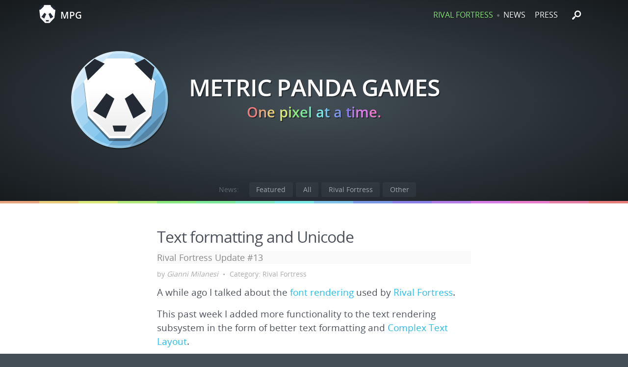

--- FILE ---
content_type: text/html; charset=utf-8
request_url: https://www.metricpanda.com/rival-fortress-update-13-text-formatting/index.html
body_size: 2854
content:
<!DOCTYPE html><html class=no-js><head><meta charset=utf-8><meta http-equiv=X-UA-Compatible content="IE=edge,chrome=1"><meta name=viewport content="width=device-width, initial-scale=1, shrink-to-fit=no"><title>Text formatting and Unicode | Metric Panda Games</title><meta name=description content="A while ago I talked about the font rendering used by Rival Fortress.This past week I added more functionality to the text rendering subsystem in the form of better text formatt..."><meta name=keywords><meta property=og:title content="Text formatting and Unicode | Metric Panda Games"><meta property=og:type content=website><meta property=og:locale content=en_US><meta property=og:url content="https://metricpanda.com/rival-fortress-update-13-text-formatting/"><meta property=og:image content=https://metricpanda.commetric-panda-1024x1024.png><meta name=twitter:title content="Text formatting and Unicode"><meta name=twitter:card content=summary_large_image><meta name=twitter:site content=@MetricPandaGame><meta name=twitter:creator content=@Unspongeful><meta name=twitter:description content="A while ago I talked about the font rendering used by Rival Fortress.This past week I added more functionality to the text rendering subsystem in the form of better text formatt..."><meta name=twitter:url content="https://metricpanda.com/rival-fortress-update-13-text-formatting/"><meta name=twitter:url content="https://metricpanda.com/rival-fortress-update-13-text-formatting/"><meta name=twitter:image content=https://metricpanda.commetric-panda-1024x1024.png><meta name=twitter:image:alt content="Text formatting and Unicode"><link rel=canonical href="https://metricpanda.com/rival-fortress-update-13-text-formatting/"><link rel=alternate type=application/rss+xml title="Metric Panda Games" href=https://metricpanda.com/feed.xml><link rel=apple-touch-icon href=apple-icon-precomposed.png><link rel="shortcut icon" sizes="16x16 24x24 32x32 48x48 64x64" href=https://metricpanda.com/favicon.ico><link data-turbolinks-track=reload rel=stylesheet type=text/css href=/assets/metricpanda-39b1a813586a62f5ab272a1dc423ec22fa36f235ccc08b5ec4a21a2c11cc3fe9.css></head><body><header class="header clearfix"><nav class="navbar navbar-custom js-navbar navbar-fixed-top"><div class=container><h3 class=text-muted><a href="/" class=title-backlink><span class=logo-icon><i class="logo-state sprite sprite-small-logo"></i></span><span class=logo-name>MPG</span></a></h3><ul class=nav><li class="nav-link-important nav-link"><a class=nav-action href=/rival-fortress>rival fortress</a></li><li class=nav-separator><i class="icon icon-circle"></i></li><li class=nav-link><a class=nav-action href="/">news</a></li><li class=nav-link><a class=nav-action href=/press.html>press</a></li><li class=nav-link><a data-turbolinks=false class="nav-action js-search-button search-button" href="/">&nbsp;<i class="icon icon-search"></i></a></li></ul></div></nav><section class="masthead js-masthead"><div class=masthead-home><div class=metric-panda-logo><a href="/" class="sprite sprite-logo"></a></div><h1>Metric Panda Games</h1><h2>One pixel at a time.<i></i></h2></div><div class="home-nav clearfix"><ul class="nav nav-pills"><li class=nav-item><span class="nav-block nav-title">News:</span></li><li class=nav-item><a class="nav-block nav-link" href="/">Featured</a></li><li class=nav-item><a class="nav-block nav-link" href="/news/">All</a></li><li class=nav-item><a class="nav-block nav-link" href=/news/rival-fortress.html>Rival Fortress</a></li><li class=nav-item><a class="nav-block nav-link" href=/news/other.html>Other</a></li></ul></div><div><div class="js-masthead-rainbow masthead-rainbow"><i></i></div></div></section></header><section class="js-search-results search-results"><div class="container page-content"><form class="js-search-form search-form"><div class=input-group><input type=text class="form-control js-search-query" placeholder=Search...> <span class=input-group-btn><button class="btn btn-primary" type=submit>Search</button></span></div></form><div class="js-search-results-list search-results-list posts post-list"></div><div class="js-search-results-listing js-search-result-status search-result-status search-result-listing"><button type=button class="btn btn-success js-close-search">Close <i class="icon icon-cancel-1"></i></button></div><div class="js-search-results-loading js-search-result-status search-result-status search-result-loading"><button type=button class="btn btn-info js-close-search">Loading...</button></div><div class="js-search-results-empty js-search-result-status search-result-status search-result-empty"><button type=button class="btn btn-danger js-close-search">No results found <i class="icon icon-cancel-1"></i></button></div></div></section><section class="js-main-content main-content"><article class="page-width post-page container page-content"><header class=post-header><h1 class=post-title>Text formatting and Unicode</h1><p class=game-update><a href=rival-fortress>Rival Fortress Update #13</a></p><p class=post-meta>by <em>Gianni Milanesi</em> <span class=dot>•</span> Category: <a href=/news/rival-fortress.html>Rival Fortress</a></p></header><div class=post-content><p>A while ago I talked about the <a href=/rival-fortress-update-4-offline-and-runtime-bitmap-fonts/index.html>font rendering</a> used by <a href=/rival-fortress/index.html>Rival Fortress</a>.</p><p>This past week I added more functionality to the text rendering subsystem in the form of better text formatting and <a href=https://en.wikipedia.org/wiki/Complex_text_layout>Complex Text Layout</a>.</p><p>Rival Fortress won’t need a complex text rendering engine, but it will require the ability to add formatting and styling.</p><h2 id=text-formatting>Text formatting</h2><p>The formatting needs of the engine are basic horizontal and vertical alignments, wrapping and scrolling within a parent container.</p><p>These are thing that most game developers give for granted, as they are built in every major off the shelf game engine, but when you are rolling your own tech you need to wrestle with implementation details.</p><p>I’m still working on <em>interactive text</em> similar to text links in World of Warcraft:</p><div class=post-media></div><p>Interactive text is useful when you want the user to drill down on a particular topic or game mechanic, either by showing a tooltip or by opening a related user interface element.</p><p>I’ve also started working on support for <a href=https://en.wikipedia.org/wiki/CJK_characters>CJK</a> and <a href=https://en.wikipedia.org/wiki/Bi-directional_text>Bi-directional</a> text.</p><aside class="share readable"><span>Share this:</span> <a href="https://twitter.com/share?text=Rival Fortress Update #13: Text formatting and Unicode&amp;url=https://metricpanda.com/rival-fortress-update-13-text-formatting/index.html" class=js-analytics data-target=twitter-share onclick="window.open(this.href, 'twitter-share', 'width=550,height=235');return false;"><i class="icon icon-twitter"></i></a> <a href="https://www.facebook.com/sharer/sharer.php?u=https://metricpanda.com/rival-fortress-update-13-text-formatting/index.html" class=js-analytics data-target=facebook-share onclick="window.open(this.href, 'facebook-share','width=580,height=296');return false;"><i class="icon icon-facebook"></i></a></aside></div><hr class=hr><div class="page-width newsletter-form"><form action=https://tinyletter.com/metricpanda class=js-analytics-form data-target=newsletter-submit method=post target=popupwindow onsubmit="window.open('https://tinyletter.com/metricpanda', 'popupwindow', 'scrollbars=yes,width=800,height=600');return true"><label for=tlemail><b>Metric Panda Digest</b> <em>(sent monthly and <a data-turbolinks=false class=js-analytics data-target=newsletter-preview href=/newsletters/newsletter-2016-september.html>looks like this</a>)</em></label><div class=input-group><input type=email name=email class=form-control id=tlemail placeholder="Enter your email" required> <input type=hidden value=1 name=embed> <span class=input-group-btn><button class="btn btn-primary" type=submit>Submit</button></span></div><small class=text-muted>We hate spam as much as you do!</small></form></div><hr class=hr></article></section><footer class="site-footer clearfix"><ul class="social js-social"><li><a href=https://github.com/MetricPanda class=js-analytics data-target=github-metricpanda-footer target=_blank><i class="icon icon-github-circled"></i> <b>Github</b></a></li></ul><small>&copy; 2019 Metric Panda Games All rights reserved. <i class="icon icon-star-empty" title=d32745f></i></small><div class=footer-logo><i class="icon icon-metric-panda"></i></div></footer><script data-turbolinks-track=reload data-turbolinks-eval=false type=text/javascript src=/assets/metricpanda-642bfda95fce5f4276f3ac16fa8c8ff98d1d3ef275ab201acce574d9b5d1888f.js></script><script defer src="https://static.cloudflareinsights.com/beacon.min.js/vcd15cbe7772f49c399c6a5babf22c1241717689176015" integrity="sha512-ZpsOmlRQV6y907TI0dKBHq9Md29nnaEIPlkf84rnaERnq6zvWvPUqr2ft8M1aS28oN72PdrCzSjY4U6VaAw1EQ==" data-cf-beacon='{"version":"2024.11.0","token":"50d8c09db47d4c42bf93728bef57dff0","r":1,"server_timing":{"name":{"cfCacheStatus":true,"cfEdge":true,"cfExtPri":true,"cfL4":true,"cfOrigin":true,"cfSpeedBrain":true},"location_startswith":null}}' crossorigin="anonymous"></script>
</body></html>

--- FILE ---
content_type: text/css; charset=utf-8
request_url: https://www.metricpanda.com/assets/metricpanda-39b1a813586a62f5ab272a1dc423ec22fa36f235ccc08b5ec4a21a2c11cc3fe9.css
body_size: 13686
content:
/*! normalize.css v4.1.1 | MIT License | github.com/necolas/normalize.css */html{font-family:sans-serif;-ms-text-size-adjust:100%;-webkit-text-size-adjust:100%}body{margin:0}article,aside,details,figcaption,figure,footer,header,main,menu,nav,section,summary{display:block}audio,canvas,progress,video{display:inline-block}audio:not([controls]){display:none;height:0}progress{vertical-align:baseline}template,[hidden]{display:none}a{background-color:transparent;-webkit-text-decoration-skip:objects}a:active,a:hover{outline-width:0}abbr[title]{border-bottom:none;text-decoration:underline;text-decoration:underline dotted}b,strong{font-weight:inherit}b,strong{font-weight:bolder}dfn{font-style:italic}h1{font-size:2em;margin:0.67em 0}mark{background-color:#ff0;color:#000}small{font-size:80%}sub,sup{font-size:75%;line-height:0;position:relative;vertical-align:baseline}sub{bottom:-0.25em}sup{top:-0.5em}img{border-style:none}svg:not(:root){overflow:hidden}code,kbd,pre,samp{font-family:monospace, monospace;font-size:1em}figure{margin:1em 40px}hr{box-sizing:content-box;height:0;overflow:visible}button,input,select,textarea{font:inherit;margin:0}optgroup{font-weight:bold}button,input{overflow:visible}button,select{text-transform:none}button,html [type="button"],[type="reset"],[type="submit"]{-webkit-appearance:button}button::-moz-focus-inner,[type="button"]::-moz-focus-inner,[type="reset"]::-moz-focus-inner,[type="submit"]::-moz-focus-inner{border-style:none;padding:0}button:-moz-focusring,[type="button"]:-moz-focusring,[type="reset"]:-moz-focusring,[type="submit"]:-moz-focusring{outline:1px dotted ButtonText}fieldset{border:1px solid #c0c0c0;margin:0 2px;padding:0.35em 0.625em 0.75em}legend{box-sizing:border-box;color:inherit;display:table;max-width:100%;padding:0;white-space:normal}textarea{overflow:auto}[type="checkbox"],[type="radio"]{box-sizing:border-box;padding:0}[type="number"]::-webkit-inner-spin-button,[type="number"]::-webkit-outer-spin-button{height:auto}[type="search"]{-webkit-appearance:textfield;outline-offset:-2px}[type="search"]::-webkit-search-cancel-button,[type="search"]::-webkit-search-decoration{-webkit-appearance:none}::-webkit-input-placeholder{color:inherit;opacity:0.54}::-webkit-file-upload-button{-webkit-appearance:button;font:inherit}@font-face{font-family:"Open Sans";font-style:normal;font-weight:400;src:url(/assets/OpenSans-Regular-39ca24bb33a14e5d99986420a3b0b90d482ef16a60c90ce93c4edf4ba5ae03cc.eot);src:local("Open Sans"),local("OpenSans"),url(/assets/OpenSans-Regular-39ca24bb33a14e5d99986420a3b0b90d482ef16a60c90ce93c4edf4ba5ae03cc.eot#iefix) format("embedded-opentype"),url(/assets/OpenSans-Regular-4c1c2e95835201077586a3698cd47806dd18df10d32a1e6cb6aa9e47224a55e3.woff2) format("woff2"),url(/assets/OpenSans-Regular-2e1587380141daff4e10a8e3db8f7ae5887102ab7576bff43049590f637ac20b.woff) format("woff"),url(/assets/OpenSans-Regular-52bab2720136d9c479b90581eeb14ed7dd92f73dd11f76c08ce0eba13c2f2821.ttf) format("truetype"),url(/assets/OpenSans-Regular-c64008e2db114921eca29daf22ca04d4a20f784c7c693fde043ba6c36f35b96e.svg#OpenSans-Regular) format("svg")}@font-face{font-family:"Open Sans";font-style:normal;font-weight:700;src:url(/assets/OpenSans-Semibold-2de15cecc4aa08ce339a9ce9309789f9c705e3e3a75106a7abc7f672e372f59b.eot);src:local("Open Sans"),local("OpenSans"),url(/assets/OpenSans-Semibold-2de15cecc4aa08ce339a9ce9309789f9c705e3e3a75106a7abc7f672e372f59b.eot#iefix) format("embedded-opentype"),url(/assets/OpenSans-Semibold-df0231affb521137bf135898b6ce4c2ce59a79e3e23068a673868366c7ac68bb.woff2) format("woff2"),url(/assets/OpenSans-Semibold-b0390aa3e137e3e49d7d6ed5d86c208fec1dd45ff8a56836c3f86c2e32cd2d7a.woff) format("woff"),url(/assets/OpenSans-Semibold-aa3b0ef53db12e3d45094030cac0e69d384e44cc5978643dd4390041cad546e2.ttf) format("truetype"),url(/assets/OpenSans-Semibold-85bc3f0e4a26067c4d451d6a7385baa6b517f9dc50de36c378303ae5399af5c8.svg#OpenSans-Semibold) format("svg")}@font-face{font-family:'metricpanda';src:url(/assets/metricpanda-45605f163518e3c4e99977e6aa0242b285df107cab2a807d523b194c9d79d1ec.eot);src:url(/assets/metricpanda-45605f163518e3c4e99977e6aa0242b285df107cab2a807d523b194c9d79d1ec.eot#iefix) format("embedded-opentype"),url(/assets/metricpanda-9fb57cc96ffbb1669852f71116e330188ebe8e206ee99daa956ee2516c4a061c.woff2) format("woff2"),url(/assets/metricpanda-d9e8bf48a2ad300734b67f2e032bae6d584f262eff3fff0ceadb547050269348.woff) format("woff"),url(/assets/metricpanda-fdf73c4189a93912ad3d0fedc110cf883d42a8e2280f91812007dc4169176ffe.ttf) format("truetype"),url(/assets/metricpanda-27d6d5ba03f31a1d3283a17d3d7e2fe5c6b937c5c9e9950a2dc5146d272f4bd7.svg#metricpanda) format("svg");font-weight:normal;font-style:normal}[class^="icon-"]:before,[class*=" icon-"]:before{font-family:"metricpanda";font-style:normal;font-weight:normal;speak:none;display:inline-block;text-decoration:inherit;width:1em;margin-right:.2em;text-align:center;font-variant:normal;text-transform:none;line-height:1em;margin-left:.2em;-webkit-font-smoothing:antialiased;-moz-osx-font-smoothing:grayscale}.icon-mail:before{content:'\e800'}.icon-mail-alt:before{content:'\e801'}.icon-star:before{content:'\e802'}.icon-star-empty:before{content:'\e803'}.icon-users:before{content:'\e804'}.icon-user-plus:before{content:'\e805'}.icon-user:before{content:'\e806'}.icon-picture:before{content:'\e807'}.icon-video:before{content:'\e808'}.icon-videocam:before{content:'\e809'}.icon-ok:before{content:'\e80a'}.icon-ok-squared:before{content:'\e80b'}.icon-cancel:before{content:'\e80c'}.icon-plus:before{content:'\e80d'}.icon-plus-circled:before{content:'\e80e'}.icon-plus-squared:before{content:'\e80f'}.icon-cancel-circled:before{content:'\e810'}.icon-help-circled:before{content:'\e811'}.icon-help:before{content:'\e812'}.icon-info-circled:before{content:'\e813'}.icon-chat:before{content:'\e814'}.icon-comment:before{content:'\e815'}.icon-up-open:before{content:'\e816'}.icon-right-open:before{content:'\e817'}.icon-left-open:before{content:'\e818'}.icon-down-open:before{content:'\e819'}.icon-left-big:before{content:'\e81a'}.icon-right-big:before{content:'\e81b'}.icon-down-big:before{content:'\e81c'}.icon-up-big:before{content:'\e81d'}.icon-git:before{content:'\e81e'}.icon-linux:before{content:'\e81f'}.icon-github-circled:before{content:'\e820'}.icon-reddit:before{content:'\e821'}.icon-paypal:before{content:'\e822'}.icon-steam-squared:before{content:'\e823'}.icon-youtube:before{content:'\e824'}.icon-windows:before{content:'\e825'}.icon-youtube-play:before{content:'\e826'}.icon-twitch:before{content:'\e827'}.icon-trello:before{content:'\e828'}.icon-twitter:before{content:'\e829'}.icon-twitter-squared:before{content:'\e82a'}.icon-vimeo-squared:before{content:'\e82b'}.icon-pinterest:before{content:'\e82c'}.icon-gplus:before{content:'\e82d'}.icon-facebook-squared:before{content:'\e82e'}.icon-facebook:before{content:'\e82f'}.icon-apple:before{content:'\e830'}.icon-dropbox:before{content:'\e831'}.icon-android:before{content:'\e832'}.icon-cc-stripe:before{content:'\e833'}.icon-cc-visa:before{content:'\e834'}.icon-cc-mastercard:before{content:'\e835'}.icon-cc-discover:before{content:'\e836'}.icon-cc-paypal:before{content:'\e837'}.icon-cc-amex:before{content:'\e838'}.icon-bug:before{content:'\e839'}.icon-desktop:before{content:'\e83a'}.icon-laptop:before{content:'\e83b'}.icon-tablet:before{content:'\e83c'}.icon-mobile:before{content:'\e83d'}.icon-inbox:before{content:'\e83e'}.icon-globe:before{content:'\e83f'}.icon-align-justify:before{content:'\e840'}.icon-rss:before{content:'\e841'}.icon-star-1:before{content:'\e842'}.icon-ok-1:before{content:'\e843'}.icon-cancel-1:before{content:'\e844'}.icon-terminal:before{content:'\e845'}.icon-cubes:before{content:'\e846'}.icon-cube:before{content:'\e847'}.icon-sort-name-up:before{content:'\e848'}.icon-sort-name-down:before{content:'\e849'}.icon-sort:before{content:'\e84a'}.icon-sort-alt-up:before{content:'\e84b'}.icon-sort-alt-down:before{content:'\e84c'}.icon-chart-bar:before{content:'\e84d'}.icon-chart-area:before{content:'\e84e'}.icon-chart-pie:before{content:'\e84f'}.icon-circle-thin:before{content:'\e850'}.icon-circle-empty:before{content:'\e851'}.icon-circle:before{content:'\e852'}.icon-check:before{content:'\e853'}.icon-toggle-off:before{content:'\e854'}.icon-toggle-on:before{content:'\e855'}.icon-play:before{content:'\e856'}.icon-stop:before{content:'\e857'}.icon-th-large:before{content:'\e858'}.icon-th:before{content:'\e859'}.icon-th-list:before{content:'\e85a'}.icon-keyboard:before{content:'\e85b'}.icon-gamepad:before{content:'\e85c'}.icon-search:before{content:'\e85d'}.icon-tag:before{content:'\e85e'}.icon-link-ext:before{content:'\e85f'}.icon-cog:before{content:'\e860'}.icon-calendar:before{content:'\e861'}.icon-wrench:before{content:'\e862'}.icon-basket:before{content:'\e863'}.icon-clock:before{content:'\e864'}.icon-flash:before{content:'\e865'}.icon-gauge:before{content:'\e866'}.icon-scissors:before{content:'\e867'}.icon-heart:before{content:'\e868'}.icon-child:before{content:'\e869'}.icon-eye:before{content:'\e86a'}.icon-thumbs-up-alt:before{content:'\e86b'}.icon-thumbs-down-alt:before{content:'\e86c'}.icon-thumbs-down:before{content:'\e86d'}.icon-thumbs-up:before{content:'\e86e'}.icon-flag-checkered:before{content:'\e86f'}.icon-share:before{content:'\e870'}.icon-attention-circled:before{content:'\e871'}.icon-attention:before{content:'\e872'}.icon-attention-alt:before{content:'\e873'}.icon-sliders:before{content:'\e874'}.icon-block:before{content:'\e875'}.icon-list:before{content:'\e876'}.icon-list-numbered:before{content:'\e877'}.icon-bookmark:before{content:'\e878'}.icon-award:before{content:'\e879'}.icon-smile:before{content:'\e87a'}.icon-frown:before{content:'\e87b'}.icon-meh:before{content:'\e87c'}.icon-paper-plane:before{content:'\e87d'}.icon-ellipsis:before{content:'\e87e'}.icon-metric-panda:before{content:'\e87f'}html{box-sizing:border-box}*,*::before,*::after{box-sizing:inherit}@-moz-viewport{width:device-width}@-ms-viewport{width:device-width}@-o-viewport{width:device-width}@-webkit-viewport{width:device-width}@viewport{width:device-width}html{font-size:16px;-webkit-tap-highlight-color:transparent}body{font-family:"Open Sans", "Helvetica Neue", Helvetica, Arial, sans-serif;font-size:1rem;line-height:1.5;color:#373a3c;background-color:#fff}[tabindex="-1"]:focus{outline:none !important}h1,h2,h3,h4,h5,h6{margin-bottom:.5rem}p{margin-top:0;margin-bottom:1rem}abbr[title],abbr[data-original-title]{cursor:help;border-bottom:1px dotted #9FA7AB}address{margin-bottom:1rem;font-style:normal;line-height:inherit}ol,ul,dl{margin-top:0;margin-bottom:1rem}ol ol,ul ul,ol ul,ul ol{margin-bottom:0}dt{font-weight:bold}dd{margin-bottom:.5rem;margin-left:0}blockquote{margin:0 0 1rem}a{color:#23BDEB;text-decoration:none}a:focus,a:hover{color:#108cb1;text-decoration:underline}a:focus{outline:thin dotted;outline:5px auto -webkit-focus-ring-color;outline-offset:-2px}pre{margin-top:0;margin-bottom:1rem}figure{margin:0 0 1rem}img{vertical-align:middle}[role="button"]{cursor:pointer}a,area,button,[role="button"],input,label,select,summary,textarea{touch-action:manipulation}table{background-color:transparent}caption{padding-top:0.75rem;padding-bottom:0.75rem;color:#9FA7AB;text-align:left;caption-side:bottom}th{text-align:left}label{display:inline-block;margin-bottom:.5rem}button:focus{outline:1px dotted;outline:5px auto -webkit-focus-ring-color}input,button,select,textarea{margin:0;line-height:inherit;border-radius:0}textarea{resize:vertical}fieldset{min-width:0;padding:0;margin:0;border:0}legend{display:block;width:100%;padding:0;margin-bottom:.5rem;font-size:1.5rem;line-height:inherit}input[type="search"]{box-sizing:inherit;-webkit-appearance:none}output{display:inline-block}[hidden]{display:none !important}h1,h2,h3,h4,h5,h6,.h1,.h2,.h3,.h4,.h5,.h6{margin-bottom:0.5rem;font-family:"Open Sans", "Helvetica Neue", Helvetica, Arial, sans-serif;font-weight:600;line-height:1.1;color:inherit}h1{font-size:1.8rem}h2{font-size:1.4rem}h3{font-size:1.2rem}h4{font-size:1.1rem}h5{font-size:1.1rem}h6{font-size:1rem}.h1{font-size:1.8rem}.h2{font-size:1.4rem}.h3{font-size:1.2rem}.h4{font-size:1.1rem}.h5{font-size:1.1rem}.h6{font-size:1rem}.lead{font-size:1.25rem;font-weight:300}.display-1{font-size:6rem;font-weight:300}.display-2{font-size:5.5rem;font-weight:300}.display-3{font-size:4.5rem;font-weight:300}.display-4{font-size:3.5rem;font-weight:300}hr{margin-top:1rem;margin-bottom:1rem;border:0;border-top:0 solid rgba(0,0,0,0.1)}small,.small{font-size:80%;font-weight:normal}mark,.mark{padding:.2em;background-color:#fcf8e3}.list-unstyled{padding-left:0;list-style:none}.list-inline{padding-left:0;list-style:none}.list-inline-item{display:inline-block}.list-inline-item:not(:last-child){margin-right:5px}.dl-horizontal{margin-right:-1.875rem;margin-left:-1.875rem}.dl-horizontal::after{content:"";display:table;clear:both}.initialism{font-size:90%;text-transform:uppercase}.blockquote{padding:0.5rem 1rem;margin-bottom:1rem;font-size:1.25rem;border-left:0.25rem solid #eceeef}.blockquote-footer{display:block;font-size:80%;line-height:1.5;color:#9FA7AB}.blockquote-footer::before{content:"\2014 \00A0"}.blockquote-reverse{padding-right:1rem;padding-left:0;text-align:right;border-right:0.25rem solid #eceeef;border-left:0}.blockquote-reverse .blockquote-footer::before{content:""}.blockquote-reverse .blockquote-footer::after{content:"\00A0 \2014"}.img-fluid{display:block;max-width:100%;height:auto}.img-rounded{border-radius:0.3rem}.img-thumbnail{padding:0.25rem;line-height:1.5;background-color:#fff;border:0 solid #ddd;border-radius:0.25rem;transition:all .2s ease-in-out;display:inline-block;max-width:100%;height:auto}.img-circle{border-radius:50%}.figure{display:inline-block}.figure-img{margin-bottom:0.5rem;line-height:1}.figure-caption{font-size:90%;color:#9FA7AB}code,kbd,pre,samp{font-family:Menlo, Monaco, Consolas, "Courier New", monospace}code{padding:.2rem .4rem;font-size:90%;color:#bd4147;background-color:#f7f7f9;border-radius:0.25rem}kbd{padding:.2rem .4rem;font-size:90%;color:#fff;background-color:#333;border-radius:0.2rem}kbd kbd{padding:0;font-size:100%;font-weight:bold}pre{display:block;margin-top:0;margin-bottom:1rem;font-size:90%;line-height:1.5;color:#373a3c}pre code{padding:0;font-size:inherit;color:inherit;background-color:transparent;border-radius:0}.pre-scrollable{max-height:340px;overflow-y:scroll}.highlight{padding:0;margin-top:1.2em;margin-bottom:1.2em}.highlight::after{content:"";display:table;clear:both}.highlight,.highlight .hll,.highlight pre,.highlight code{background-color:#3D4950 !important;border:none;color:#eeffdd}.highlight pre{display:block;margin:0;padding:1.3em;white-space:pre;line-height:1.2em;overflow-x:auto;margin-bottom:0;word-break:break-all;word-wrap:break-word}.highlight pre,.highlight pre code{color:#eeffdd}.highlight pre code{white-space:pre;padding:0 !important;line-height:1em;color:#eeffdd}.highlight .c{color:#c3bb96}.highlight .err{color:#f2f1f2}.highlight .k{color:#66d9ef}.highlight .l{color:#ae81ff}.highlight .n{color:#f8f8f2}.highlight .o{color:#edf4ef}.highlight .p{color:#f8f8f2}.highlight .cm{color:#add4af}.highlight .cp{color:#add4af}.highlight .c1{color:#add4af}.highlight .cs{color:#add4af}.highlight .ge{font-style:italic}.highlight .gs{font-weight:bold}.highlight .kc{color:#66d9ef}.highlight .kd{color:#66d9ef}.highlight .kn{color:#edf4ef}.highlight .kp{color:#66d9ef}.highlight .kr{color:#66d9ef}.highlight .kt{color:#66d9ef}.highlight .ld{color:#e6db74}.highlight .m{color:#ae81ff}.highlight .s{color:#e6db74}.highlight .na{color:#a6e22e}.highlight .nb{color:#f8f8f2}.highlight .nc{color:#a6e22e}.highlight .no{color:#66d9ef}.highlight .nd{color:#a6e22e}.highlight .ni{color:#f8f8f2}.highlight .ne{color:#a6e22e}.highlight .nf{color:#a6e22e}.highlight .nl{color:#f8f8f2}.highlight .nn{color:#f8f8f2}.highlight .nx{color:#a6e22e}.highlight .py{color:#f8f8f2}.highlight .nt{color:#edf4ef}.highlight .nv{color:#f8f8f2}.highlight .ow{color:#edf4ef}.highlight .w{color:#f8f8f2}.highlight .mf{color:#ae81ff}.highlight .mh{color:#ae81ff}.highlight .mi{color:#ae81ff}.highlight .mo{color:#ae81ff}.highlight .sb{color:#e6db74}.highlight .sc{color:#e6db74}.highlight .sd{color:#e6db74}.highlight .s2{color:#e6db74}.highlight .se{color:#ae81ff}.highlight .sh{color:#e6db74}.highlight .si{color:#e6db74}.highlight .sx{color:#e6db74}.highlight .sr{color:#e6db74}.highlight .s1{color:#e6db74}.highlight .ss{color:#e6db74}.highlight .bp{color:#f8f8f2}.highlight .vc{color:#f8f8f2}.highlight .vg{color:#f8f8f2}.highlight .vi{color:#f8f8f2}.highlight .il{color:#ae81ff}.highlight .gu{color:#c3bb96}.highlight .gd{color:#edf4ef}.highlight .gi{color:#a6e22e}.container{margin-left:auto;margin-right:auto;padding-left:0.9375rem;padding-right:0.9375rem}.container::after{content:"";display:table;clear:both}@media (min-width: 544px){.container{max-width:576px}}@media (min-width: 768px){.container{max-width:720px}}@media (min-width: 992px){.container{max-width:940px}}@media (min-width: 1200px){.container{max-width:1140px}}.container-fluid{margin-left:auto;margin-right:auto;padding-left:0.9375rem;padding-right:0.9375rem}.container-fluid::after{content:"";display:table;clear:both}.form-control{display:block;width:100%;padding:0.375rem 0.75rem;font-size:1rem;line-height:1.5;color:#55595c;background-color:#fff;background-image:none;border:0}.form-control::-ms-expand{background-color:transparent}.form-control:focus{border-color:#66afe9;outline:none}.form-control::placeholder{color:#999;opacity:1}.form-control:disabled,.form-control[readonly]{background-color:#eceeef;opacity:1}.form-control:disabled{cursor:not-allowed}.form-control-file,.form-control-range{display:block}.form-control-label{padding:0.375rem 0.75rem;margin-bottom:0}@media screen and (-webkit-min-device-pixel-ratio: 0){input[type="date"].form-control,input[type="time"].form-control,input[type="datetime-local"].form-control,input[type="month"].form-control{line-height:2.25rem}input[type="date"].input-sm,.input-group-sm input[type="date"].form-control,input[type="time"].input-sm,.input-group-sm input[type="time"].form-control,input[type="datetime-local"].input-sm,.input-group-sm input[type="datetime-local"].form-control,input[type="month"].input-sm,.input-group-sm input[type="month"].form-control{line-height:1.8625rem}input[type="date"].input-lg,.input-group-lg input[type="date"].form-control,input[type="time"].input-lg,.input-group-lg input[type="time"].form-control,input[type="datetime-local"].input-lg,.input-group-lg input[type="datetime-local"].form-control,input[type="month"].input-lg,.input-group-lg input[type="month"].form-control{line-height:3.1666666667rem}}.form-control-static{min-height:2.25rem;padding-top:0.375rem;padding-bottom:0.375rem;margin-bottom:0}.form-control-static.form-control-sm,.input-group-sm>.form-control-static.form-control,.input-group-sm>.form-control-static.input-group-addon,.input-group-sm>.input-group-btn>.form-control-static.btn,.form-control-static.form-control-lg,.input-group-lg>.form-control-static.form-control,.input-group-lg>.form-control-static.input-group-addon,.input-group-lg>.input-group-btn>.form-control-static.btn{padding-right:0;padding-left:0}.form-control-sm,.input-group-sm>.form-control,.input-group-sm>.input-group-addon,.input-group-sm>.input-group-btn>.btn{padding:0.275rem 0.75rem;font-size:0.875rem;line-height:1.5}.form-control-lg,.input-group-lg>.form-control,.input-group-lg>.input-group-addon,.input-group-lg>.input-group-btn>.btn{padding:0.75rem 1.25rem;font-size:1.25rem;line-height:1.3333333333}.form-group{margin-bottom:1rem}.radio,.checkbox{position:relative;display:block;margin-bottom:0.75rem}.radio label,.checkbox label{padding-left:1.25rem;margin-bottom:0;font-weight:normal;cursor:pointer}.radio label input:only-child,.checkbox label input:only-child{position:static}.radio input[type="radio"],.radio-inline input[type="radio"],.checkbox input[type="checkbox"],.checkbox-inline input[type="checkbox"]{position:absolute;margin-top:.25rem;margin-left:-1.25rem}.radio+.radio,.checkbox+.checkbox{margin-top:-.25rem}.radio-inline,.checkbox-inline{position:relative;display:inline-block;padding-left:1.25rem;margin-bottom:0;font-weight:normal;vertical-align:middle;cursor:pointer}.radio-inline+.radio-inline,.checkbox-inline+.checkbox-inline{margin-top:0;margin-left:.75rem}input[type="radio"]:disabled,input[type="radio"].disabled,input[type="checkbox"]:disabled,input[type="checkbox"].disabled{cursor:not-allowed}.radio-inline.disabled,.checkbox-inline.disabled{cursor:not-allowed}.radio.disabled label,.checkbox.disabled label{cursor:not-allowed}.form-control-success,.form-control-warning,.form-control-danger{padding-right:2.25rem;background-repeat:no-repeat;background-position:center right 0.5625rem;background-size:1.4625rem 1.4625rem}.has-success .text-help,.has-success .form-control-label,.has-success .radio,.has-success .checkbox,.has-success .radio-inline,.has-success .checkbox-inline,.has-success.radio label,.has-success.checkbox label,.has-success.radio-inline label,.has-success.checkbox-inline label{color:#5cb85c}.has-success .form-control{border-color:#5cb85c}.has-success .input-group-addon{color:#5cb85c;border-color:#5cb85c;background-color:#eaf6ea}.has-success .form-control-feedback{color:#5cb85c}.has-success .form-control-success{background-image:url("[data-uri]")}.has-warning .text-help,.has-warning .form-control-label,.has-warning .radio,.has-warning .checkbox,.has-warning .radio-inline,.has-warning .checkbox-inline,.has-warning.radio label,.has-warning.checkbox label,.has-warning.radio-inline label,.has-warning.checkbox-inline label{color:#f0ad4e}.has-warning .form-control{border-color:#f0ad4e}.has-warning .input-group-addon{color:#f0ad4e;border-color:#f0ad4e;background-color:white}.has-warning .form-control-feedback{color:#f0ad4e}.has-warning .form-control-warning{background-image:url("[data-uri]")}.has-danger .text-help,.has-danger .form-control-label,.has-danger .radio,.has-danger .checkbox,.has-danger .radio-inline,.has-danger .checkbox-inline,.has-danger.radio label,.has-danger.checkbox label,.has-danger.radio-inline label,.has-danger.checkbox-inline label{color:#d9534f}.has-danger .form-control{border-color:#d9534f}.has-danger .input-group-addon{color:#d9534f;border-color:#d9534f;background-color:#fdf7f7}.has-danger .form-control-feedback{color:#d9534f}.has-danger .form-control-danger{background-image:url("[data-uri]")}@media (min-width: 544px){.form-inline .form-group{display:inline-block;margin-bottom:0;vertical-align:middle}.form-inline .form-control{display:inline-block;width:auto;vertical-align:middle}.form-inline .form-control-static{display:inline-block}.form-inline .input-group{display:inline-table;vertical-align:middle}.form-inline .input-group .input-group-addon,.form-inline .input-group .input-group-btn,.form-inline .input-group .form-control{width:auto}.form-inline .input-group>.form-control{width:100%}.form-inline .form-control-label{margin-bottom:0;vertical-align:middle}.form-inline .radio,.form-inline .checkbox{display:inline-block;margin-top:0;margin-bottom:0;vertical-align:middle}.form-inline .radio label,.form-inline .checkbox label{padding-left:0}.form-inline .radio input[type="radio"],.form-inline .checkbox input[type="checkbox"]{position:relative;margin-left:0}.form-inline .has-feedback .form-control-feedback{top:0}}.btn{display:inline-block;font-weight:normal;text-align:center;white-space:nowrap;vertical-align:middle;cursor:pointer;user-select:none;border:0;padding:0.375rem 1rem;font-size:1rem;line-height:1.5}.btn:focus,.btn.focus,.btn:active:focus,.btn:active.focus,.btn.active:focus,.btn.active.focus{outline:thin dotted;outline:5px auto -webkit-focus-ring-color;outline-offset:-2px}.btn:focus,.btn:hover{text-decoration:none}.btn.focus{text-decoration:none}.btn:active,.btn.active{background-image:none;outline:0}.btn.disabled,.btn:disabled{cursor:not-allowed;opacity:.65}a.btn.disabled,fieldset[disabled] a.btn{pointer-events:none}.btn-primary{color:#fff;background-color:#23BDEB}.btn-primary:hover{color:#fff;background-color:#129fc9}.btn-primary:focus,.btn-primary.focus{color:#fff;background-color:#129fc9}.btn-primary:active,.btn-primary.active,.open>.btn-primary.dropdown-toggle{color:#fff;background-color:#129fc9;background-image:none}.btn-primary:active:hover,.btn-primary:active:focus,.btn-primary:active.focus,.btn-primary.active:hover,.btn-primary.active:focus,.btn-primary.active.focus,.open>.btn-primary.dropdown-toggle:hover,.open>.btn-primary.dropdown-toggle:focus,.open>.btn-primary.dropdown-toggle.focus{color:#fff;background-color:#0f85a8}.btn-primary.disabled:focus,.btn-primary.disabled.focus,.btn-primary:disabled:focus,.btn-primary:disabled.focus{background-color:#23BDEB}.btn-primary.disabled:hover,.btn-primary:disabled:hover{background-color:#23BDEB}.btn-secondary{color:#373a3c;background-color:#fff}.btn-secondary:hover{color:#373a3c;background-color:#e6e6e6}.btn-secondary:focus,.btn-secondary.focus{color:#373a3c;background-color:#e6e6e6}.btn-secondary:active,.btn-secondary.active,.open>.btn-secondary.dropdown-toggle{color:#373a3c;background-color:#e6e6e6;background-image:none}.btn-secondary:active:hover,.btn-secondary:active:focus,.btn-secondary:active.focus,.btn-secondary.active:hover,.btn-secondary.active:focus,.btn-secondary.active.focus,.open>.btn-secondary.dropdown-toggle:hover,.open>.btn-secondary.dropdown-toggle:focus,.open>.btn-secondary.dropdown-toggle.focus{color:#373a3c;background-color:#d4d4d4}.btn-secondary.disabled:focus,.btn-secondary.disabled.focus,.btn-secondary:disabled:focus,.btn-secondary:disabled.focus{background-color:#fff}.btn-secondary.disabled:hover,.btn-secondary:disabled:hover{background-color:#fff}.btn-info{color:#fff;background-color:#5bc0de}.btn-info:hover{color:#fff;background-color:#31b0d5}.btn-info:focus,.btn-info.focus{color:#fff;background-color:#31b0d5}.btn-info:active,.btn-info.active,.open>.btn-info.dropdown-toggle{color:#fff;background-color:#31b0d5;background-image:none}.btn-info:active:hover,.btn-info:active:focus,.btn-info:active.focus,.btn-info.active:hover,.btn-info.active:focus,.btn-info.active.focus,.open>.btn-info.dropdown-toggle:hover,.open>.btn-info.dropdown-toggle:focus,.open>.btn-info.dropdown-toggle.focus{color:#fff;background-color:#269abc}.btn-info.disabled:focus,.btn-info.disabled.focus,.btn-info:disabled:focus,.btn-info:disabled.focus{background-color:#5bc0de}.btn-info.disabled:hover,.btn-info:disabled:hover{background-color:#5bc0de}.btn-success{color:#fff;background-color:#5cb85c}.btn-success:hover{color:#fff;background-color:#449d44}.btn-success:focus,.btn-success.focus{color:#fff;background-color:#449d44}.btn-success:active,.btn-success.active,.open>.btn-success.dropdown-toggle{color:#fff;background-color:#449d44;background-image:none}.btn-success:active:hover,.btn-success:active:focus,.btn-success:active.focus,.btn-success.active:hover,.btn-success.active:focus,.btn-success.active.focus,.open>.btn-success.dropdown-toggle:hover,.open>.btn-success.dropdown-toggle:focus,.open>.btn-success.dropdown-toggle.focus{color:#fff;background-color:#398439}.btn-success.disabled:focus,.btn-success.disabled.focus,.btn-success:disabled:focus,.btn-success:disabled.focus{background-color:#5cb85c}.btn-success.disabled:hover,.btn-success:disabled:hover{background-color:#5cb85c}.btn-warning{color:#fff;background-color:#f0ad4e}.btn-warning:hover{color:#fff;background-color:#ec971f}.btn-warning:focus,.btn-warning.focus{color:#fff;background-color:#ec971f}.btn-warning:active,.btn-warning.active,.open>.btn-warning.dropdown-toggle{color:#fff;background-color:#ec971f;background-image:none}.btn-warning:active:hover,.btn-warning:active:focus,.btn-warning:active.focus,.btn-warning.active:hover,.btn-warning.active:focus,.btn-warning.active.focus,.open>.btn-warning.dropdown-toggle:hover,.open>.btn-warning.dropdown-toggle:focus,.open>.btn-warning.dropdown-toggle.focus{color:#fff;background-color:#d58512}.btn-warning.disabled:focus,.btn-warning.disabled.focus,.btn-warning:disabled:focus,.btn-warning:disabled.focus{background-color:#f0ad4e}.btn-warning.disabled:hover,.btn-warning:disabled:hover{background-color:#f0ad4e}.btn-danger{color:#fff;background-color:#d9534f}.btn-danger:hover{color:#fff;background-color:#c9302c}.btn-danger:focus,.btn-danger.focus{color:#fff;background-color:#c9302c}.btn-danger:active,.btn-danger.active,.open>.btn-danger.dropdown-toggle{color:#fff;background-color:#c9302c;background-image:none}.btn-danger:active:hover,.btn-danger:active:focus,.btn-danger:active.focus,.btn-danger.active:hover,.btn-danger.active:focus,.btn-danger.active.focus,.open>.btn-danger.dropdown-toggle:hover,.open>.btn-danger.dropdown-toggle:focus,.open>.btn-danger.dropdown-toggle.focus{color:#fff;background-color:#ac2925}.btn-danger.disabled:focus,.btn-danger.disabled.focus,.btn-danger:disabled:focus,.btn-danger:disabled.focus{background-color:#d9534f}.btn-danger.disabled:hover,.btn-danger:disabled:hover{background-color:#d9534f}.btn-primary-outline{color:#23BDEB;background-image:none;background-color:transparent}.btn-primary-outline:focus,.btn-primary-outline.focus,.btn-primary-outline:active,.btn-primary-outline.active,.open>.btn-primary-outline.dropdown-toggle{color:#fff;background-color:#23BDEB}.btn-primary-outline:hover{color:#fff;background-color:#23BDEB}.btn-secondary-outline{color:#ccc;background-image:none;background-color:transparent}.btn-secondary-outline:focus,.btn-secondary-outline.focus,.btn-secondary-outline:active,.btn-secondary-outline.active,.open>.btn-secondary-outline.dropdown-toggle{color:#fff;background-color:#ccc}.btn-secondary-outline:hover{color:#fff;background-color:#ccc}.btn-info-outline{color:#5bc0de;background-image:none;background-color:transparent}.btn-info-outline:focus,.btn-info-outline.focus,.btn-info-outline:active,.btn-info-outline.active,.open>.btn-info-outline.dropdown-toggle{color:#fff;background-color:#5bc0de}.btn-info-outline:hover{color:#fff;background-color:#5bc0de}.btn-success-outline{color:#5cb85c;background-image:none;background-color:transparent}.btn-success-outline:focus,.btn-success-outline.focus,.btn-success-outline:active,.btn-success-outline.active,.open>.btn-success-outline.dropdown-toggle{color:#fff;background-color:#5cb85c}.btn-success-outline:hover{color:#fff;background-color:#5cb85c}.btn-warning-outline{color:#f0ad4e;background-image:none;background-color:transparent}.btn-warning-outline:focus,.btn-warning-outline.focus,.btn-warning-outline:active,.btn-warning-outline.active,.open>.btn-warning-outline.dropdown-toggle{color:#fff;background-color:#f0ad4e}.btn-warning-outline:hover{color:#fff;background-color:#f0ad4e}.btn-danger-outline{color:#d9534f;background-image:none;background-color:transparent}.btn-danger-outline:focus,.btn-danger-outline.focus,.btn-danger-outline:active,.btn-danger-outline.active,.open>.btn-danger-outline.dropdown-toggle{color:#fff;background-color:#d9534f}.btn-danger-outline:hover{color:#fff;background-color:#d9534f}.btn-link{font-weight:normal;color:#23BDEB;border-radius:0}.btn-link,.btn-link:active,.btn-link.active,.btn-link:disabled{background-color:transparent}.btn-link,.btn-link:focus,.btn-link:active{border-color:transparent}.btn-link:hover{border-color:transparent}.btn-link:focus,.btn-link:hover{color:#108cb1;text-decoration:underline;background-color:transparent}.btn-link:disabled:focus,.btn-link:disabled:hover{color:#9FA7AB;text-decoration:none}.btn-lg{padding:0.75rem 1.25rem;font-size:1.25rem;line-height:1.3333333333}.btn-sm{padding:0.25rem 0.75rem;font-size:0.875rem;line-height:1.5}.btn-block{display:block;width:100%}.btn-block+.btn-block{margin-top:5px}input[type="submit"].btn-block,input[type="reset"].btn-block,input[type="button"].btn-block{width:100%}.input-group{position:relative;display:table;border-collapse:separate}.input-group .form-control{position:relative;z-index:2;float:left;width:100%;margin-bottom:0}.input-group .form-control:focus,.input-group .form-control:active,.input-group .form-control:hover{z-index:3}.input-group-addon,.input-group-btn,.input-group .form-control{display:table-cell}.input-group-addon:not(:first-child):not(:last-child),.input-group-btn:not(:first-child):not(:last-child),.input-group .form-control:not(:first-child):not(:last-child){border-radius:0}.input-group-addon,.input-group-btn{width:1%;white-space:nowrap;vertical-align:middle}.input-group-addon{padding:0.375rem 0.75rem;font-size:1rem;font-weight:normal;line-height:1;color:#55595c;text-align:center;background-color:#eceeef;border:0 solid #ccc;border-radius:0.25rem}.input-group-addon.form-control-sm,.input-group-sm>.input-group-addon,.input-group-sm>.input-group-btn>.input-group-addon.btn{padding:0.275rem 0.75rem;font-size:0.875rem;border-radius:0.2rem}.input-group-addon.form-control-lg,.input-group-lg>.input-group-addon,.input-group-lg>.input-group-btn>.input-group-addon.btn{padding:0.75rem 1.25rem;font-size:1.25rem;border-radius:0.3rem}.input-group-addon input[type="radio"],.input-group-addon input[type="checkbox"]{margin-top:0}.input-group .form-control:first-child,.input-group-addon:first-child,.input-group-btn:first-child>.btn,.input-group-btn:first-child>.btn-group>.btn,.input-group-btn:first-child>.dropdown-toggle,.input-group-btn:last-child>.btn:not(:last-child):not(.dropdown-toggle),.input-group-btn:last-child>.btn-group:not(:last-child)>.btn{border-bottom-right-radius:0;border-top-right-radius:0}.input-group-addon:first-child{border-right:0}.input-group .form-control:last-child,.input-group-addon:last-child,.input-group-btn:last-child>.btn,.input-group-btn:last-child>.btn-group>.btn,.input-group-btn:last-child>.dropdown-toggle,.input-group-btn:first-child>.btn:not(:first-child),.input-group-btn:first-child>.btn-group:not(:first-child)>.btn{border-bottom-left-radius:0;border-top-left-radius:0}.input-group-addon:last-child{border-left:0}.input-group-btn{position:relative;font-size:0;white-space:nowrap}.input-group-btn>.btn{position:relative}.input-group-btn>.btn+.btn{margin-left:0}.input-group-btn>.btn:focus,.input-group-btn>.btn:active,.input-group-btn>.btn:hover{z-index:3}.input-group-btn:first-child>.btn,.input-group-btn:first-child>.btn-group{margin-right:0}.input-group-btn:last-child>.btn,.input-group-btn:last-child>.btn-group{z-index:2;margin-left:0}.input-group-btn:last-child>.btn:focus,.input-group-btn:last-child>.btn:active,.input-group-btn:last-child>.btn:hover,.input-group-btn:last-child>.btn-group:focus,.input-group-btn:last-child>.btn-group:active,.input-group-btn:last-child>.btn-group:hover{z-index:3}.fade{opacity:0;transition:opacity .15s linear}.fade.in{opacity:1}.collapse{display:none}.collapse.in{display:block}.collapsing{position:relative;height:0;overflow:hidden;transition-timing-function:ease;transition-duration:.35s;transition-property:height}.dropup,.dropdown{position:relative}.dropdown-toggle::after{display:inline-block;width:0;height:0;margin-right:.25rem;margin-left:.25rem;vertical-align:middle;content:"";border-top:0.3em solid;border-right:0.3em solid transparent;border-left:0.3em solid transparent}.dropdown-toggle:focus{outline:0}.dropup .dropdown-toggle::after{border-top:0;border-bottom:0.3em solid}.dropdown-menu{position:absolute;top:100%;left:0;z-index:1000;display:none;float:left;min-width:160px;padding:5px 0;margin:2px 0 0;font-size:1rem;color:#373a3c;text-align:left;list-style:none;background-color:#fff;background-clip:padding-box;border:0 solid rgba(0,0,0,0.15);border-radius:0.25rem}.dropdown-divider{height:1px;margin:0.5rem 0;overflow:hidden;background-color:#e5e5e5}.dropdown-item{display:block;width:100%;padding:3px 20px;clear:both;font-weight:normal;line-height:1.5;color:#373a3c;text-align:inherit;white-space:nowrap;background:none;border:0}.dropdown-item:focus,.dropdown-item:hover{color:#2b2d2f;text-decoration:none;background-color:#f5f5f5}.dropdown-item.active,.dropdown-item.active:focus,.dropdown-item.active:hover{color:#fff;text-decoration:none;background-color:#23BDEB;outline:0}.dropdown-item.disabled,.dropdown-item.disabled:focus,.dropdown-item.disabled:hover{color:#9FA7AB}.dropdown-item.disabled:focus,.dropdown-item.disabled:hover{text-decoration:none;cursor:not-allowed;background-color:transparent;background-image:none;filter:"progid:DXImageTransform.Microsoft.gradient(enabled = false)"}.open>.dropdown-menu{display:block}.open>a{outline:0}.dropdown-menu-right{right:0;left:auto}.dropdown-menu-left{right:auto;left:0}.dropdown-header{display:block;padding:3px 20px;font-size:0.875rem;line-height:1.5;color:#9FA7AB;white-space:nowrap}.dropdown-backdrop{position:fixed;top:0;right:0;bottom:0;left:0;z-index:990}.pull-right>.dropdown-menu{right:0;left:auto}.dropup .caret,.navbar-fixed-bottom .dropdown .caret{content:"";border-top:0;border-bottom:0.3em solid}.dropup .dropdown-menu,.navbar-fixed-bottom .dropdown .dropdown-menu{top:auto;bottom:100%;margin-bottom:2px}.nav{padding-left:0;margin-bottom:0;list-style:none}.nav-link{display:inline-block}.nav-link:focus,.nav-link:hover{text-decoration:none}.nav-link.disabled{color:#9FA7AB}.nav-link.disabled,.nav-link.disabled:focus,.nav-link.disabled:hover{color:#9FA7AB;cursor:not-allowed;background-color:transparent}.nav-inline .nav-item{display:inline-block}.nav-inline .nav-item+.nav-item,.nav-inline .nav-link+.nav-link{margin-left:1rem}.nav-tabs{border-bottom:1px solid #ddd}.nav-tabs::after{content:"";display:table;clear:both}.nav-tabs .nav-item{float:left;margin-bottom:-1px}.nav-tabs .nav-item+.nav-item{margin-left:.2rem}.nav-tabs .nav-link{display:block;padding:0.5em 1em;border:0 solid transparent;border-radius:0.25rem 0.25rem 0 0}.nav-tabs .nav-link:focus,.nav-tabs .nav-link:hover{border-color:#eceeef #eceeef #ddd}.nav-tabs .nav-link.disabled,.nav-tabs .nav-link.disabled:focus,.nav-tabs .nav-link.disabled:hover{color:#9FA7AB;background-color:transparent;border-color:transparent}.nav-tabs .nav-link.active,.nav-tabs .nav-link.active:focus,.nav-tabs .nav-link.active:hover,.nav-tabs .nav-item.open .nav-link,.nav-tabs .nav-item.open .nav-link:focus,.nav-tabs .nav-item.open .nav-link:hover{color:#55595c;background-color:#fff;border-color:#ddd #ddd transparent}.nav-pills::after{content:"";display:table;clear:both}.nav-pills .nav-item{float:left}.nav-pills .nav-item+.nav-item{margin-left:.2rem}.nav-pills .nav-link{display:block;padding:0.5em 1em;border-radius:0.25rem}.nav-pills .nav-link.active,.nav-pills .nav-link.active:focus,.nav-pills .nav-link.active:hover,.nav-pills .nav-item.open .nav-link,.nav-pills .nav-item.open .nav-link:focus,.nav-pills .nav-item.open .nav-link:hover{color:#fff;cursor:default;background-color:#23BDEB}.nav-stacked .nav-item{display:block;float:none}.nav-stacked .nav-item+.nav-item{margin-top:.2rem;margin-left:0}.tab-content>.tab-pane{display:none}.tab-content>.active{display:block}.nav-tabs .dropdown-menu{margin-top:-1px;border-top-right-radius:0;border-top-left-radius:0}.navbar{position:relative;padding:0.5rem 1rem}.navbar::after{content:"";display:table;clear:both}@media (min-width: 544px){.navbar{border-radius:0.25rem}}.navbar-full{z-index:1000}@media (min-width: 544px){.navbar-full{border-radius:0}}.navbar-fixed-top,.navbar-fixed-bottom{position:fixed;right:0;left:0;z-index:1030}@media (min-width: 544px){.navbar-fixed-top,.navbar-fixed-bottom{border-radius:0}}.navbar-fixed-top{top:0}.navbar-fixed-bottom{bottom:0}.navbar-sticky-top{position:sticky;top:0;z-index:1030;width:100%}@media (min-width: 544px){.navbar-sticky-top{border-radius:0}}.navbar-brand{float:left;padding-top:.25rem;padding-bottom:.25rem;margin-right:1rem;font-size:1.25rem}.navbar-brand:focus,.navbar-brand:hover{text-decoration:none}.navbar-brand>img{display:block}.navbar-divider{float:left;width:1px;padding-top:.425rem;padding-bottom:.425rem;margin-right:1rem;margin-left:1rem;overflow:hidden}.navbar-divider::before{content:"\00a0"}.navbar-toggler{padding:.5rem .75rem;font-size:1.25rem;line-height:1;background:none;border:0 solid transparent;border-radius:0}.navbar-toggler:focus,.navbar-toggler:hover{text-decoration:none}@media (min-width: 544px){.navbar-toggleable-xs{display:block !important}}@media (min-width: 768px){.navbar-toggleable-sm{display:block !important}}@media (min-width: 992px){.navbar-toggleable-md{display:block !important}}.navbar-nav .nav-item{float:left}.navbar-nav .nav-link{display:block;padding-top:.425rem;padding-bottom:.425rem}.navbar-nav .nav-link+.nav-link{margin-left:1rem}.navbar-nav .nav-item+.nav-item{margin-left:1rem}.navbar-light .navbar-brand{color:rgba(0,0,0,0.8)}.navbar-light .navbar-brand:focus,.navbar-light .navbar-brand:hover{color:rgba(0,0,0,0.8)}.navbar-light .navbar-nav .nav-link{color:rgba(0,0,0,0.3)}.navbar-light .navbar-nav .nav-link:focus,.navbar-light .navbar-nav .nav-link:hover{color:rgba(0,0,0,0.6)}.navbar-light .navbar-nav .open>.nav-link,.navbar-light .navbar-nav .open>.nav-link:focus,.navbar-light .navbar-nav .open>.nav-link:hover,.navbar-light .navbar-nav .active>.nav-link,.navbar-light .navbar-nav .active>.nav-link:focus,.navbar-light .navbar-nav .active>.nav-link:hover,.navbar-light .navbar-nav .nav-link.open,.navbar-light .navbar-nav .nav-link.open:focus,.navbar-light .navbar-nav .nav-link.open:hover,.navbar-light .navbar-nav .nav-link.active,.navbar-light .navbar-nav .nav-link.active:focus,.navbar-light .navbar-nav .nav-link.active:hover{color:rgba(0,0,0,0.8)}.navbar-light .navbar-divider{background-color:rgba(0,0,0,0.075)}.navbar-dark .navbar-brand{color:white}.navbar-dark .navbar-brand:focus,.navbar-dark .navbar-brand:hover{color:white}.navbar-dark .navbar-nav .nav-link{color:rgba(255,255,255,0.5)}.navbar-dark .navbar-nav .nav-link:focus,.navbar-dark .navbar-nav .nav-link:hover{color:rgba(255,255,255,0.75)}.navbar-dark .navbar-nav .open>.nav-link,.navbar-dark .navbar-nav .open>.nav-link:focus,.navbar-dark .navbar-nav .open>.nav-link:hover,.navbar-dark .navbar-nav .active>.nav-link,.navbar-dark .navbar-nav .active>.nav-link:focus,.navbar-dark .navbar-nav .active>.nav-link:hover,.navbar-dark .navbar-nav .nav-link.open,.navbar-dark .navbar-nav .nav-link.open:focus,.navbar-dark .navbar-nav .nav-link.open:hover,.navbar-dark .navbar-nav .nav-link.active,.navbar-dark .navbar-nav .nav-link.active:focus,.navbar-dark .navbar-nav .nav-link.active:hover{color:white}.navbar-dark .navbar-divider{background-color:rgba(255,255,255,0.075)}.pagination{display:inline-block;padding-left:0;margin-top:1rem;margin-bottom:1rem;border-radius:0.25rem}.page-item{display:inline}.page-item:first-child .page-link{margin-left:0;border-bottom-left-radius:0.25rem;border-top-left-radius:0.25rem}.page-item:last-child .page-link{border-bottom-right-radius:0.25rem;border-top-right-radius:0.25rem}.page-item.active .page-link,.page-item.active .page-link:focus,.page-item.active .page-link:hover{z-index:2;color:#fff;cursor:default;background-color:#23BDEB;border-color:#23BDEB}.page-item.disabled .page-link,.page-item.disabled .page-link:focus,.page-item.disabled .page-link:hover{color:#9FA7AB;cursor:not-allowed;background-color:#fff;border-color:#ddd}.page-link{position:relative;float:left;padding:0.5rem 0.75rem;margin-left:-1px;line-height:1.5;color:#23BDEB;text-decoration:none;background-color:#fff;border:0 solid #ddd}.page-link:focus,.page-link:hover{color:#108cb1;background-color:#eceeef;border-color:#ddd}.pagination-lg .page-link{padding:0.75rem 1.5rem;font-size:1.25rem;line-height:1.3333333333}.pagination-lg .page-item:first-child .page-link{border-bottom-left-radius:0.3rem;border-top-left-radius:0.3rem}.pagination-lg .page-item:last-child .page-link{border-bottom-right-radius:0.3rem;border-top-right-radius:0.3rem}.pagination-sm .page-link{padding:0.275rem 0.75rem;font-size:0.875rem;line-height:1.5}.pagination-sm .page-item:first-child .page-link{border-bottom-left-radius:0.2rem;border-top-left-radius:0.2rem}.pagination-sm .page-item:last-child .page-link{border-bottom-right-radius:0.2rem;border-top-right-radius:0.2rem}.label{display:inline-block;padding:.25em .4em;font-size:75%;font-weight:bold;line-height:1;color:#fff;text-align:center;white-space:nowrap;vertical-align:baseline;border-radius:0.25rem}.label:empty{display:none}.btn .label{position:relative;top:-1px}a.label:focus,a.label:hover{color:#fff;text-decoration:none;cursor:pointer}.label-pill{padding-right:.6em;padding-left:.6em;border-radius:10rem}.label-default{background-color:#9FA7AB}.label-default[href]:focus,.label-default[href]:hover{background-color:#848e93}.label-primary{background-color:#23BDEB}.label-primary[href]:focus,.label-primary[href]:hover{background-color:#129fc9}.label-success{background-color:#5cb85c}.label-success[href]:focus,.label-success[href]:hover{background-color:#449d44}.label-info{background-color:#5bc0de}.label-info[href]:focus,.label-info[href]:hover{background-color:#31b0d5}.label-warning{background-color:#f0ad4e}.label-warning[href]:focus,.label-warning[href]:hover{background-color:#ec971f}.label-danger{background-color:#d9534f}.label-danger[href]:focus,.label-danger[href]:hover{background-color:#c9302c}.clearfix::after{content:"";display:table;clear:both}.center-block{display:block;margin-left:auto;margin-right:auto}.pull-xs-left{float:left !important}.pull-xs-right{float:right !important}.pull-xs-none{float:none !important}@media (min-width: 544px){.pull-sm-left{float:left !important}.pull-sm-right{float:right !important}.pull-sm-none{float:none !important}}@media (min-width: 768px){.pull-md-left{float:left !important}.pull-md-right{float:right !important}.pull-md-none{float:none !important}}@media (min-width: 992px){.pull-lg-left{float:left !important}.pull-lg-right{float:right !important}.pull-lg-none{float:none !important}}@media (min-width: 1200px){.pull-xl-left{float:left !important}.pull-xl-right{float:right !important}.pull-xl-none{float:none !important}}.sr-only{position:absolute;width:1px;height:1px;padding:0;margin:-1px;overflow:hidden;clip:rect(0, 0, 0, 0);border:0}.sr-only-focusable:active,.sr-only-focusable:focus{position:static;width:auto;height:auto;margin:0;overflow:visible;clip:auto}.invisible{visibility:hidden !important}.text-hide{font:"0/0" a;color:transparent;text-shadow:none;background-color:transparent;border:0}.text-justify{text-align:justify !important}.text-nowrap{white-space:nowrap !important}.text-truncate{overflow:hidden;text-overflow:ellipsis;white-space:nowrap}.text-xs-left{text-align:left !important}.text-xs-right{text-align:right !important}.text-xs-center{text-align:center !important}@media (min-width: 544px){.text-sm-left{text-align:left !important}.text-sm-right{text-align:right !important}.text-sm-center{text-align:center !important}}@media (min-width: 768px){.text-md-left{text-align:left !important}.text-md-right{text-align:right !important}.text-md-center{text-align:center !important}}@media (min-width: 992px){.text-lg-left{text-align:left !important}.text-lg-right{text-align:right !important}.text-lg-center{text-align:center !important}}@media (min-width: 1200px){.text-xl-left{text-align:left !important}.text-xl-right{text-align:right !important}.text-xl-center{text-align:center !important}}.text-lowercase{text-transform:lowercase !important}.text-uppercase{text-transform:uppercase !important}.text-capitalize{text-transform:capitalize !important}.font-weight-normal{font-weight:normal}.font-weight-bold{font-weight:bold}.font-italic{font-style:italic}.text-muted{color:#9FA7AB}.text-primary{color:#23BDEB !important}a.text-primary:focus,a.text-primary:hover{color:#129fc9}.text-success{color:#5cb85c !important}a.text-success:focus,a.text-success:hover{color:#449d44}.text-info{color:#5bc0de !important}a.text-info:focus,a.text-info:hover{color:#31b0d5}.text-warning{color:#f0ad4e !important}a.text-warning:focus,a.text-warning:hover{color:#ec971f}.text-danger{color:#d9534f !important}a.text-danger:focus,a.text-danger:hover{color:#c9302c}.progress{display:block;width:100%;height:1rem;margin-bottom:1rem}.progress[value]{color:#6cc644;border:0;appearance:none}.progress[value]::-webkit-progress-bar{background-color:#eee;border-radius:0.25rem}.progress[value]::-webkit-progress-value::before{content:attr(value)}.progress[value]::-webkit-progress-value{background-color:#6cc644;border-top-left-radius:0.25rem;border-bottom-left-radius:0.25rem}.progress[value="100"]::-webkit-progress-value{border-top-right-radius:0.25rem;border-bottom-right-radius:0.25rem}.sprite{background-image:url(/assets/img-1c4d0e78f47d820d7d8478bbb7c738baee840cdff8d4731dc7e836dff93f5747.png);overflow:hidden;text-align:left;text-indent:-99em;display:inline-block}.sprite-logo{width:400px;height:400px;background-position:1.4285714285714286% 50.0%}.sprite-small-logo{width:66px;height:76px;background-position:99.75247524752476% 50.0%}html,body{background:#434E56}body{position:relative;color:#4b505a}.dot{margin:0 0.3rem}.coming-soon{font-style:italic;text-align:center;padding:0.4rem;font-size:1.15rem;color:#666;background:#eee}.turbolinks-progress-bar{height:5px;background-color:#23BDEB}.logo-icon{display:inline-block;position:relative;top:0;left:-5px;width:38px;height:38px;overflow:hidden}.logo-icon .logo-state{position:absolute;top:0;left:0;background-size:235px 201px;width:33px;height:38px}.header{padding:0;text-align:center;color:#fff;background:#434E56;background-image:radial-gradient(ellipse at center, #434E56 0, #161a1d 100%)}.header .logo-name{display:none}.header h3{margin:0;float:left}.header h3 small{color:#ddd}.navbar{letter-spacing:-1px;text-shadow:0 0.05rem 0.1rem rgba(0,0,0,0.5);font-family:"Open Sans", "Helvetica Neue", Helvetica, Arial, sans-serif;letter-spacing:0;margin-bottom:0;border-bottom:1px solid rgba(255,255,255,0.3);background-color:rgba(67,78,86,0.85);padding:0}.navbar a,.navbar a:focus{text-decoration:none;text-transform:uppercase;color:#fff}.navbar .nav{float:right}.navbar .nav-link{transition:background .3s ease-in-out;font-weight:400;color:rgba(255,255,255,0.5);background-color:transparent;border-top:.25rem solid transparent;border-bottom:.25rem solid transparent}.navbar .nav-action{display:block;padding:.35rem 0.4rem;cursor:pointer}.navbar .nav-link-important a{color:#8AE87D}.navbar .nav-link:hover,.navbar .nav-link:focus{color:#11505d;background-color:rgba(255,255,255,0.3);border-bottom-color:rgba(255,255,255,0.25)}.navbar .search-button{position:relative;width:1.5rem;top:-0.2rem}.navbar .icon-search{position:absolute;font-size:1.5rem;top:0;left:0}.navbar .nav-link+.nav-link{margin-left:0.35rem}.navbar .nav-separator{display:none;margin:0 0.3rem;text-shadow:none}.navbar .nav-separator .icon{font-size:0.4rem;position:relative;top:-0.1rem;color:rgba(255,255,255,0.3)}.navbar .active{color:#fff;border-bottom-color:#fff}.navbar .nav{font-size:70%}@media (min-width: 544px){.navbar .nav{font-size:90%}.navbar .nav-separator{display:inline-block}.navbar .search-button{width:2.5rem;top:0}.navbar .icon-search{left:0.2rem}}@media (min-width: 768px){.header .nav-action{padding:.85rem 0.1rem}.header h3{line-height:3.5rem}.header .logo-name{display:inline}.header .nav-link+.nav-link{margin-left:1rem}.header .icon-search{top:0.5rem}.header .logo-icon{top:10px}.navbar{border-bottom:0;transition:background .1s ease-in-out}.navbar .nav{font-size:100%}.js .navbar{background-color:rgba(67,78,86,0)}.js .top-nav-collapse{background-color:rgba(67,78,86,0.85);transition:background .1s ease-in-out}}.search-results{display:none;position:fixed;z-index:10;top:3.7rem;left:0;padding:0.9rem 0;right:0;background:rgba(67,78,86,0.9)}.search-result-status{display:none;text-align:right}.search-result-status .btn{margin-right:1rem}.search-form{width:50%;float:right}.search-form .input-group-btn{display:none}.search-form .form-control,.search-form .btn{font-size:0.9rem}.search-form .form-control{background:rgba(255,255,255,0.1);color:#fff}@media (min-width: 544px){.search-form{width:20rem}.search-form .input-group-btn{display:table-cell}}.search-results-list{z-index:8;overflow-x:hidden;overflow-y:auto;background:#fff;position:fixed;padding:2rem 0;top:7.7rem;bottom:0;width:100%;left:0;right:0}.search-results-list>div{margin-top:0.2rem;background:#fff;padding:0.4rem 1rem 0.3rem;color:#444;text-shadow:none}.search-results-list>div a{text-transform:none;color:#333}.search-results-list>div a:hover{color:#23BDEB;background:rgba(255,255,255,0.4)}.masthead-home{max-width:900px;padding:4rem 0 1rem;margin:0 auto;position:relative}.masthead-home .metric-panda-logo{display:none}.masthead-home h1{text-shadow:2px 2px 0 rgba(0,0,0,0.4);letter-spacing:-1px;text-transform:uppercase;font-size:2rem;margin-top:1rem}.masthead-home h2{clear:both;margin:0;padding-top:0.7rem;font-size:1.3rem;color:#fff;text-shadow:2px 2px 0 rgba(0,0,0,0.4)}.masthead-home h2 i{font-style:normal}.masthead-rainbow{font-size:0;text-align:center}.masthead-rainbow i{text-align:left;text-indent:-99em;display:inline-block;height:5px}@media (min-width: 767px){.masthead-home{max-width:900px;padding:6.5rem 0 7.5rem}.masthead-home h1{font-size:3rem;margin-top:3rem}.masthead-home h2{clear:none;padding-top:0;font-size:1.8rem}}@media (min-width: 992px){.masthead-home .metric-panda-logo{position:absolute;display:block;width:200px;height:200px;left:-45px}.masthead-home .metric-panda-logo .sprite{background-size:235px 201px;width:200px;height:200px}}.main-content{background:#fff}.page-pagination{clear:both;margin:0 auto;text-align:center}.site-footer{text-align:center}.site-footer .social{margin:2em 0;padding:0}.site-footer .social li{display:inline-block;padding:0 .6rem 1rem}.site-footer .social a{color:#999;text-decoration:none;font-size:1.2rem}.site-footer .social b{font-weight:400;font-size:1rem}h1{margin-top:0}h2,h3,h4,h5,h6{margin-top:2rem;color:#191a1a}h2 strong,h3 strong,h4 strong,h5 strong,h6 strong{color:#1a1a1a}h2 strong{color:#777c90}.modal-open{overflow:hidden}.page-section{border-bottom:4px solid #5A656D;margin:2.5rem 0 1.15rem;padding:0}.page-section span{border-radius:0.25rem 0.25rem 0 0;padding:0.5em 1em;display:inline-block;background:#5A656D;border-bottom:1px solid #5A656D;color:#fff;margin:0 0 -3px 0.9rem;font-weight:500;font-size:0.9rem;text-shadow:0 1px 0 rgba(0,0,0,0.6)}.page-section.compressed{margin-top:1rem}@keyframes highlight-section-border{0%{border-bottom:4px solid #5A656D}50%{border-bottom:4px solid #23BDEB}100%{border-bottom:4px solid #5A656D}}@keyframes highlight-section-tab{0%{background:#5A656D}50%{background:#23BDEB}100%{background:#5A656D}}.highlight-flash{animation:highlight-section-border 0.50s;animation-iteration-count:2}.highlight-flash span{animation:highlight-section-tab 0.50s;animation-iteration-count:2}.hr{display:block;width:60px;height:3px;background-color:#eceeef;margin:2rem auto;border:none}.homepage{padding-top:2rem;padding-left:0.9375rem;padding-right:0.9375rem}.home-nav{font-weight:500;font-size:0;padding:0.3rem 0;text-align:center}.home-nav .nav-pills{padding:0 0.9375rem;font-size:0.9rem;display:inline-block;width:100%}.home-nav .nav-pills .nav-item{float:none;margin:.2rem}.home-nav .nav-pills .nav-block{padding:0.3em 1em;color:#9FA7AB;display:block}.home-nav .nav-pills .nav-title{color:#5f686c}.home-nav .nav-pills .nav-link{background:rgba(67,78,86,0.3)}.home-nav .nav-pills .nav-link:hover{color:#9FA7AB;background:#fff;text-shadow:none}.home-nav .nav-pills .nav-link.active{color:#fff;background:#9ba8b1;text-shadow:1px 1px 0 rgba(0,0,0,0.3)}@media (min-width: 768px){.home-nav .nav-pills{width:auto}.home-nav .nav-pills .nav-item{float:left}}.home-row,.media-row{clear:both}.home-row{margin:0 auto 1rem;max-width:58rem}.older-news{text-align:center;padding:1rem}.feature-box{padding:1rem 0}.feature-box .post{margin:0}.feature-media{max-width:none}@media (min-width: 768px){.home-row .feature-box{float:left;width:50%;padding:0}.home-row .feature-content{margin:0 0.5rem 0 0;padding:1rem;background-image:linear-gradient(#f7f7f7, #fff);height:16rem;position:relative;overflow:hidden}.home-row .feature-content:after{content:'';position:absolute;width:100%;height:3.5rem;bottom:0;left:0;right:0;background-image:linear-gradient(rgba(255,255,255,0), #fff 40%)}.home-row .feature-content .read-more{z-index:2;position:absolute;bottom:1rem}.home-row .feature-content h1{font-size:1.2rem;font-weight:700}.feature-media{padding:1rem 0}}.media-player{color:#fff;position:relative;display:block;height:0;padding:0;overflow:hidden;cursor:pointer;margin:0 auto;background-color:#f4f4f4;background-size:contain}.media-player:hover .media-player-placeholder{border:5px solid #83E2FF}.media-player:hover .icon{color:#83E2FF}.media-player.loading{cursor:wait}.media-player iframe,.media-player embed,.media-player object,.media-player video{position:absolute;top:0;bottom:0;left:0;width:100%;height:100%;border:0}.media-player .tc-videoController{display:none !important}.media-wrapper,.media-wrapper-wide{margin:0 auto}.media-wrapper-wide{max-width:1024px}.media-player-placeholder{position:absolute;top:0;bottom:0;left:0;width:100%;height:100%;border:5px solid rgba(255,255,255,0.25)}.media-player-placeholder .icon{color:white;font-size:4.5rem;position:absolute;top:50%;left:50%;margin-left:-2.5rem;margin-top:-3.5rem;text-shadow:2px 2px 0 rgba(0,0,0,0.4)}.media-player-wide{padding-bottom:42.96875%}.media-player-16by9{padding-bottom:56.25%}.media-player-4by3{padding-bottom:75%}.media-player-1by1{padding-bottom:100%}.readable,blockquote,.page-content p,.page-content h2,.page-content h3,.page-content h4,.page-content h5,.page-content h6,.page-content ul,.page-content ol,.page-content h1{max-width:40rem;margin-left:auto;margin-right:auto;text-align:left}blockquote{background:#eee;font-style:italic;padding-top:1em;padding-bottom:1em}.page-content h3,.page-content h4{margin-top:1.8em;color:#7D7D7D}.page-content h3 b,.page-content h3 strong,.page-content h4 b,.page-content h4 strong{color:#1a1a1a}.page-content h1{line-height:1.25;font-size:1.4rem;margin-bottom:.3em;font-weight:400}.page-content h1 a{color:#191a1a}.page-content h1 a:hover{color:#646868}@media (min-width: 768px){.page-content h1{font-size:1.6rem}}.media-block,.feature-media,.page-media,.post-media{margin:1.5em auto;text-align:center}.media-block img,.feature-media img,.page-media img,.post-media img{margin:0 auto;display:block;max-width:100%;height:auto}.media-block .read-more,.feature-media .read-more,.page-media .read-more,.post-media .read-more{display:none}.media-block figcaption,.feature-media figcaption,.page-media figcaption,.post-media figcaption{margin-top:0;font-size:1rem;padding:0.3rem;color:#888}.media-block figcaption a,.feature-media figcaption a,.page-media figcaption a,.post-media figcaption a{margin-left:1rem;font-weight:bold}.page-media{background:#eee}.post-content figcaption a{display:none}@media (min-width: 768px){.media-block .read-more,.feature-media .read-more,.page-media .read-more,.post-media .read-more{display:inline-block;margin-left:0.1rem}}.posts{padding-top:1rem;padding-bottom:3rem}.post{margin:2rem auto 2.8rem}.post-link b{display:inline-block;margin-right:0.4rem;color:#aaa;font-weight:400}.game-update{font-size:1.1rem;margin-bottom:0;background:#f9f9f9}.game-update a{color:#888}.game-update a:hover{color:#23BDEB;text-decoration:none}.post-meta{font-size:90%;color:#aaa;margin:0.6rem 0 0.8rem 0;display:block}.post-meta a,.post-meta .meta{color:#aaa}.post-meta a i,.post-meta .meta i{font-style:normal;color:#AAA}.post-meta a:hover{color:#23BDEB;text-decoration:none}.post-meta .twitter-handle{color:#23BDEB}.post-meta .twitter-handle .at{color:#52cbef}.post-page{padding-top:3em;padding-bottom:3em}.post-page h1{letter-spacing:-1px;font-size:2.0rem}.post-content{font-size:1.18rem}.post-content img+em{margin-top:-1.5em;font-style:normal;background:#eee;display:block;text-align:center;font-size:90%;font-weight:bold}.post-content h4{margin-top:1.8rem;margin-bottom:0.5rem}.nav-tabs .nav-link{padding:0.2em 1em;font-size:0.96rem}.read-more{display:block;font-size:1rem;margin:0.4rem 0 0;text-align:center;width:1.7rem;background:#D9D9D9;color:#fff;line-height:1rem}.read-more:hover{color:#fff;background:#23BDEB}.site-footer{padding:1.6em 0 2em;margin-top:1.5em}.site-footer small{color:#aaa;font-size:.8em;display:block}.site-footer a{color:#999;text-decoration:none}.footer-logo{font-size:10rem;color:#666F76}.share{padding:1.2em 0 0;width:100%;text-align:right}.share span,.share a{display:inline-block;color:#787878;text-decoration:none;padding-left:5px}.page-not-found{text-align:center;border:1px solid #FFF6BA;background:#FFFADB;padding:20px}.page-not-found h1,.page-not-found h2{margin:0 0 0.8rem 7rem}.page-not-found .icon{float:left;font-size:4rem;margin-top:-.8rem}.press-contacts i{font-style:normal;color:#9FA7AB}.game-page .game-info{margin-top:1rem}.game-page .languages i{font-style:normal;color:#aaa}.game-keyword{padding-left:0.2rem;padding-right:0.2rem;background:#f5fcfe;border:1px solid #bdebf9;position:relative}.game-keyword:hover{text-decoration:none;background:#c7eefa}.game-keyword:after{position:absolute;content:'*';top:-0.4rem;right:-1px;width:1rem;height:0.6rem;margin-top:0;font-size:14px;text-align:center;background:#f5fcfe;border:1px solid #bdebf9;color:#bdebf9;border-bottom:none}@media (min-width: 768px){.game-page .page-section-box{float:left;width:60%;padding:0 0.8rem}.game-page .section-tech{width:40%}}.next-milestone{color:#777;padding-bottom:1rem}.next-milestone progress{margin-top:0.4rem}.next-milestone i{font-weight:800;font-style:normal;color:#444}.next-milestone b{font-style:normal;color:#444}.post-content .note{background:#fffbb4;font-size:90%;padding:0.4em}.status-board{margin:0 auto;max-width:52rem}.status-board p{margin:0;font-size:0.8rem}.status-board .board-entry{position:relative;padding:0.7rem 0.9rem;background:#f4f4f4;border-left:5px solid #eee;margin:0 0 0.5rem}.status-board .board-description{color:#888}.status-board .board-label{font-size:1.05rem;line-height:1.8rem;color:#444;margin:0}.status-board .board-status{float:right;overflow:hidden;text-transform:capitalize;text-align:left}.status-board .board-archived{text-align:center}.status-board .board-archived .btn{font-size:1rem}.status-board .board-status-1{border-color:#e8e87d}.status-board .board-status-1 .board-state{color:#f1f1b1}.status-board .board-status-2{border-color:#7de87d}.status-board .board-status-2 .board-state{color:#b1f1b1}.status-board .board-status-3{border-color:#7de8e8}.status-board .board-status-3 .board-state{color:#b1f1f1}.status-board .board-status-4{border-color:#7d7de8}.status-board .board-status-4 .board-state{color:#b1b1f1}.status-board .board-status-5{border-color:#e87de8}.status-board .board-status-5 .board-state{color:#f1b1f1}.status-board .board-status-6{border-color:#e87d7d}.status-board .board-status-6 .board-state{color:#f1b1b1}.status-board .board-status-7{border-color:#e8e87d}.status-board .board-status-7 .board-state{color:#f1f1b1}.status-board .board-status-8{border-color:#7de87d}.status-board .board-status-8 .board-state{color:#b1f1b1}.status-board .board-status-9{border-color:#7de8e8}.status-board .board-status-9 .board-state{color:#b1f1f1}.status-board .board-status-10{border-color:#7d7de8}.status-board .board-status-10 .board-state{color:#b1b1f1}.status-board .board-state{font-family:"Open Sans", "Helvetica Neue", Helvetica, Arial, sans-serif;position:relative;padding:0 0.8rem 0 0.3rem;white-space:nowrap;overflow:hidden;line-height:1.8rem;font-size:0.8rem;color:#fff;text-shadow:0 1px 0 #333;background:#5A656D;border-radius:3px}.status-board .board-archived-list{display:none}@media (min-width: 768px){.status-board .board-state{font-size:0.9rem;margin:0.3rem 0.8rem 0}}.releasenote{margin-bottom:2.7rem}.releasenote-title{margin:0 0 0.6rem;color:#222}.releasenote-title small{color:#aaa;font-family:"Open Sans", "Helvetica Neue", Helvetica, Arial, sans-serif}.releasenote-codename{margin:0.4rem 0;font-size:0.9rem;color:#c7c9cb}.releasenote-codename b{font-weight:inherit;color:#8c9195}.releasenote-date{color:#555;font-size:0.95rem}.newsletter-form{margin:0 auto;font-size:1rem;max-width:48rem;padding:1rem 1rem;background:#eee;border-left:4px solid #23BDEB}.newsletter-form .form-control,.newsletter-form .btn{font-size:1rem}.newsletter-form em{font-style:normal;color:#8c9ba6}.newsletter-form p{margin:0}@media (min-width: 768px){.newsletter-form{font-size:1.2rem}.newsletter-form .form-control,.newsletter-form .btn{font-size:1.1rem}}


--- FILE ---
content_type: application/javascript; charset=utf-8
request_url: https://www.metricpanda.com/assets/metricpanda-642bfda95fce5f4276f3ac16fa8c8ff98d1d3ef275ab201acce574d9b5d1888f.js
body_size: 66954
content:
!function(t,e){"object"==typeof module&&"object"==typeof module.exports?module.exports=t.document?e(t,!0):function(t){if(!t.document)throw new Error("jQuery requires a window with a document");return e(t)}:e(t)}("undefined"!=typeof window?window:this,function(t,e){function n(t){var e=!!t&&"length"in t&&t.length,n=ot.type(t);return"function"!==n&&!ot.isWindow(t)&&("array"===n||0===e||"number"==typeof e&&e>0&&e-1 in t)}function r(t,e,n){if(ot.isFunction(e))return ot.grep(t,function(t,r){return!!e.call(t,r,t)!==n});if(e.nodeType)return ot.grep(t,function(t){return t===e!==n});if("string"==typeof e){if(gt.test(e))return ot.filter(e,t,n);e=ot.filter(e,t)}return ot.grep(t,function(t){return Z.call(e,t)>-1!==n})}function i(t,e){for(;(t=t[e])&&1!==t.nodeType;);return t}function o(t){var e={};return ot.each(t.match(xt)||[],function(t,n){e[n]=!0}),e}function s(){K.removeEventListener("DOMContentLoaded",s),t.removeEventListener("load",s),ot.ready()}function a(){this.expando=ot.expando+a.uid++}function u(t,e,n){var r;if(void 0===n&&1===t.nodeType)if(r="data-"+e.replace(Ct,"-$&").toLowerCase(),"string"==typeof(n=t.getAttribute(r))){try{n="true"===n||"false"!==n&&("null"===n?null:+n+""===n?+n:At.test(n)?ot.parseJSON(n):n)}catch(Q){}Et.set(t,e,n)}else n=void 0;return n}function l(t,e,n,r){var i,o=1,s=20,a=r?function(){return r.cur()}:function(){return ot.css(t,e,"")},u=a(),l=n&&n[3]||(ot.cssNumber[e]?"":"px"),c=(ot.cssNumber[e]||"px"!==l&&+u)&&Nt.exec(ot.css(t,e));if(c&&c[3]!==l){l=l||c[3],n=n||[],c=+u||1;do{c/=o=o||".5",ot.style(t,e,c+l)}while(o!==(o=a()/u)&&1!==o&&--s)}return n&&(c=+c||+u||0,i=n[1]?c+(n[1]+1)*n[2]:+n[2],r&&(r.unit=l,r.start=c,r.end=i)),i}function c(t,e){var n="undefined"!=typeof t.getElementsByTagName?t.getElementsByTagName(e||"*"):"undefined"!=typeof t.querySelectorAll?t.querySelectorAll(e||"*"):[];return void 0===e||e&&ot.nodeName(t,e)?ot.merge([t],n):n}function h(t,e){for(var n=0,r=t.length;r>n;n++)St.set(t[n],"globalEval",!e||St.get(e[n],"globalEval"))}function f(t,e,n,r,i){for(var o,s,a,u,l,f,p=e.createDocumentFragment(),d=[],g=0,v=t.length;v>g;g++)if((o=t[g])||0===o)if("object"===ot.type(o))ot.merge(d,o.nodeType?[o]:o);else if(Ht.test(o)){for(s=s||p.appendChild(e.createElement("div")),a=(qt.exec(o)||["",""])[1].toLowerCase(),u=It[a]||It._default,s.innerHTML=u[1]+ot.htmlPrefilter(o)+u[2],f=u[0];f--;)s=s.lastChild;ot.merge(d,s.childNodes),(s=p.firstChild).textContent=""}else d.push(e.createTextNode(o));for(p.textContent="",g=0;o=d[g++];)if(r&&ot.inArray(o,r)>-1)i&&i.push(o);else if(l=ot.contains(o.ownerDocument,o),s=c(p.appendChild(o),"script"),l&&h(s),n)for(f=0;o=s[f++];)Dt.test(o.type||"")&&n.push(o);return p}function p(){return!0}function d(){return!1}function g(){try{return K.activeElement}catch(t){}}function v(t,e,n,r,i,o){var s,a;if("object"==typeof e){for(a in"string"!=typeof n&&(r=r||n,n=void 0),e)v(t,a,n,r,e[a],o);return t}if(null==r&&null==i?(i=n,r=n=void 0):null==i&&("string"==typeof n?(i=r,r=void 0):(i=r,r=n,n=void 0)),!1===i)i=d;else if(!i)return t;return 1===o&&(s=i,(i=function(t){return ot().off(t),s.apply(this,arguments)}).guid=s.guid||(s.guid=ot.guid++)),t.each(function(){ot.event.add(this,e,i,r,n)})}function m(t,e){return ot.nodeName(t,"table")&&ot.nodeName(11!==e.nodeType?e:e.firstChild,"tr")?t.getElementsByTagName("tbody")[0]||t.appendChild(t.ownerDocument.createElement("tbody")):t}function y(t){return t.type=(null!==t.getAttribute("type"))+"/"+t.type,t}function b(t){var e=zt.exec(t.type);return e?t.type=e[1]:t.removeAttribute("type"),t}function w(t,e){var n,r,i,o,s,a,u,l;if(1===e.nodeType){if(St.hasData(t)&&(o=St.access(t),s=St.set(e,o),l=o.events))for(i in delete s.handle,s.events={},l)for(n=0,r=l[i].length;r>n;n++)ot.event.add(e,i,l[i][n]);Et.hasData(t)&&(a=Et.access(t),u=ot.extend({},a),Et.set(e,u))}}function x(t,e){var n=e.nodeName.toLowerCase();"input"===n&&Pt.test(t.type)?e.checked=t.checked:"input"!==n&&"textarea"!==n||(e.defaultValue=t.defaultValue)}function T(t,e,n,r){e=J.apply([],e);var i,o,s,a,u,l,h=0,p=t.length,d=p-1,g=e[0],v=ot.isFunction(g);if(v||p>1&&"string"==typeof g&&!rt.checkClone&&Bt.test(g))return t.each(function(i){var o=t.eq(i);v&&(e[0]=g.call(this,i,o.html())),T(o,e,n,r)});if(p&&(o=(i=f(e,t[0].ownerDocument,!1,t,r)).firstChild,1===i.childNodes.length&&(i=o),o||r)){for(a=(s=ot.map(c(i,"script"),y)).length;p>h;h++)u=i,h!==d&&(u=ot.clone(u,!0,!0),a&&ot.merge(s,c(u,"script"))),n.call(t[h],u,h);if(a)for(l=s[s.length-1].ownerDocument,ot.map(s,b),h=0;a>h;h++)u=s[h],Dt.test(u.type||"")&&!St.access(u,"globalEval")&&ot.contains(l,u)&&(u.src?ot._evalUrl&&ot._evalUrl(u.src):ot.globalEval(u.textContent.replace(Wt,"")))}return t}function k(t,e,n){for(var r,i=e?ot.filter(e,t):t,o=0;null!=(r=i[o]);o++)n||1!==r.nodeType||ot.cleanData(c(r)),r.parentNode&&(n&&ot.contains(r.ownerDocument,r)&&h(c(r,"script")),r.parentNode.removeChild(r));return t}function S(t,e){var n=ot(e.createElement(t)).appendTo(e.body),r=ot.css(n[0],"display");return n.detach(),r}function E(t){var e=K,n=Ut[t];return n||("none"!==(n=S(t,e))&&n||((e=(Vt=(Vt||ot("<iframe frameborder='0' width='0' height='0'/>")).appendTo(e.documentElement))[0].contentDocument).write(),e.close(),n=S(t,e),Vt.detach()),Ut[t]=n),n}function A(t,e,n){var r,i,o,s,a=t.style;return""!==(s=(n=n||Kt(t))?n.getPropertyValue(e)||n[e]:void 0)&&void 0!==s||ot.contains(t.ownerDocument,t)||(s=ot.style(t,e)),n&&!rt.pixelMarginRight()&&Xt.test(s)&&Gt.test(e)&&(r=a.width,i=a.minWidth,o=a.maxWidth,a.minWidth=a.maxWidth=a.width=s,s=n.width,a.width=r,a.minWidth=i,a.maxWidth=o),void 0!==s?s+"":s}function C(t,e){return{get:function(){return t()?void delete this.get:(this.get=e).apply(this,arguments)}}}function L(t){if(t in ne)return t;for(var e=t[0].toUpperCase()+t.slice(1),n=ee.length;n--;)if((t=ee[n]+e)in ne)return t}function N(t,e,n){var r=Nt.exec(e);return r?Math.max(0,r[2]-(n||0))+(r[3]||"px"):e}function R(t,e,n,r,i){for(var o=n===(r?"border":"content")?4:"width"===e?1:0,s=0;4>o;o+=2)"margin"===n&&(s+=ot.css(t,n+Rt[o],!0,i)),r?("content"===n&&(s-=ot.css(t,"padding"+Rt[o],!0,i)),"margin"!==n&&(s-=ot.css(t,"border"+Rt[o]+"Width",!0,i))):(s+=ot.css(t,"padding"+Rt[o],!0,i),"padding"!==n&&(s+=ot.css(t,"border"+Rt[o]+"Width",!0,i)));return s}function j(e,n,r){var i=!0,o="width"===n?e.offsetWidth:e.offsetHeight,s=Kt(e),a="border-box"===ot.css(e,"boxSizing",!1,s);if(K.msFullscreenElement&&t.top!==t&&e.getClientRects().length&&(o=Math.round(100*e.getBoundingClientRect()[n])),0>=o||null==o){if((0>(o=A(e,n,s))||null==o)&&(o=e.style[n]),Xt.test(o))return o;i=a&&(rt.boxSizingReliable()||o===e.style[n]),o=parseFloat(o)||0}return o+R(e,n,r||(a?"border":"content"),i,s)+"px"}function P(t,e){for(var n,r,i,o=[],s=0,a=t.length;a>s;s++)(r=t[s]).style&&(o[s]=St.get(r,"olddisplay"),n=r.style.display,e?(o[s]||"none"!==n||(r.style.display=""),""===r.style.display&&jt(r)&&(o[s]=St.access(r,"olddisplay",E(r.nodeName)))):(i=jt(r),"none"===n&&i||St.set(r,"olddisplay",i?n:ot.css(r,"display"))));for(s=0;a>s;s++)(r=t[s]).style&&(e&&"none"!==r.style.display&&""!==r.style.display||(r.style.display=e?o[s]||"":"none"));return t}function q(t,e,n,r,i){return new q.prototype.init(t,e,n,r,i)}function D(){return t.setTimeout(function(){re=void 0}),re=ot.now()}function I(t,e){var n,r=0,i={height:t};for(e=e?1:0;4>r;r+=2-e)i["margin"+(n=Rt[r])]=i["padding"+n]=t;return e&&(i.opacity=i.width=t),i}function H(t,e,n){for(var r,i=(_.tweeners[e]||[]).concat(_.tweeners["*"]),o=0,s=i.length;s>o;o++)if(r=i[o].call(n,e,t))return r}function O(t,e,n){var r,i,o,s,a,u,l,c=this,h={},f=t.style,p=t.nodeType&&jt(t),d=St.get(t,"fxshow");for(r in n.queue||(null==(a=ot._queueHooks(t,"fx")).unqueued&&(a.unqueued=0,u=a.empty.fire,a.empty.fire=function(){a.unqueued||u()}),a.unqueued++,c.always(function(){c.always(function(){a.unqueued--,ot.queue(t,"fx").length||a.empty.fire()})})),1===t.nodeType&&("height"in e||"width"in e)&&(n.overflow=[f.overflow,f.overflowX,f.overflowY],"inline"===("none"===(l=ot.css(t,"display"))?St.get(t,"olddisplay")||E(t.nodeName):l)&&"none"===ot.css(t,"float")&&(f.display="inline-block")),n.overflow&&(f.overflow="hidden",c.always(function(){f.overflow=n.overflow[0],f.overflowX=n.overflow[1],f.overflowY=n.overflow[2]})),e)if(i=e[r],oe.exec(i)){if(delete e[r],o=o||"toggle"===i,i===(p?"hide":"show")){if("show"!==i||!d||void 0===d[r])continue;p=!0}h[r]=d&&d[r]||ot.style(t,r)}else l=void 0;if(ot.isEmptyObject(h))"inline"===("none"===l?E(t.nodeName):l)&&(f.display=l);else for(r in d?"hidden"in d&&(p=d.hidden):d=St.access(t,"fxshow",{}),o&&(d.hidden=!p),p?ot(t).show():c.done(function(){ot(t).hide()}),c.done(function(){var e;for(e in St.remove(t,"fxshow"),h)ot.style(t,e,h[e])}),h)s=H(p?d[r]:0,r,c),r in d||(d[r]=s.start,p&&(s.end=s.start,s.start="width"===r||"height"===r?1:0))}function F(t,e){var n,r,i,o,s;for(n in t)if(i=e[r=ot.camelCase(n)],o=t[n],ot.isArray(o)&&(i=o[1],o=t[n]=o[0]),n!==r&&(t[r]=o,delete t[n]),(s=ot.cssHooks[r])&&"expand"in s)for(n in o=s.expand(o),delete t[r],o)n in t||(t[n]=o[n],e[n]=i);else e[r]=i}function _(t,e,n){var r,i,o=0,s=_.prefilters.length,a=ot.Deferred().always(function(){delete u.elem}),u=function(){if(i)return!1;for(var e=re||D(),n=Math.max(0,l.startTime+l.duration-e),r=1-(n/l.duration||0),o=0,s=l.tweens.length;s>o;o++)l.tweens[o].run(r);return a.notifyWith(t,[l,r,n]),1>r&&s?n:(a.resolveWith(t,[l]),!1)},l=a.promise({elem:t,props:ot.extend({},e),opts:ot.extend(!0,{specialEasing:{},easing:ot.easing._default},n),originalProperties:e,originalOptions:n,startTime:re||D(),duration:n.duration,tweens:[],createTween:function(e,n){var r=ot.Tween(t,l.opts,e,n,l.opts.specialEasing[e]||l.opts.easing);return l.tweens.push(r),r},stop:function(e){var n=0,r=e?l.tweens.length:0;if(i)return this;for(i=!0;r>n;n++)l.tweens[n].run(1);return e?(a.notifyWith(t,[l,1,0]),a.resolveWith(t,[l,e])):a.rejectWith(t,[l,e]),this}}),c=l.props;for(F(c,l.opts.specialEasing);s>o;o++)if(r=_.prefilters[o].call(l,t,c,l.opts))return ot.isFunction(r.stop)&&(ot._queueHooks(l.elem,l.opts.queue).stop=ot.proxy(r.stop,r)),r;return ot.map(c,H,l),ot.isFunction(l.opts.start)&&l.opts.start.call(t,l),ot.fx.timer(ot.extend(u,{elem:t,anim:l,queue:l.opts.queue})),l.progress(l.opts.progress).done(l.opts.done,l.opts.complete).fail(l.opts.fail).always(l.opts.always)}function M(t){return t.getAttribute&&t.getAttribute("class")||""}function $(t){return function(e,n){"string"!=typeof e&&(n=e,e="*");var r,i=0,o=e.toLowerCase().match(xt)||[];if(ot.isFunction(n))for(;r=o[i++];)"+"===r[0]?(r=r.slice(1)||"*",(t[r]=t[r]||[]).unshift(n)):(t[r]=t[r]||[]).push(n)}}function B(t,e,n,r){function i(a){var u;return o[a]=!0,ot.each(t[a]||[],function(t,a){var l=a(e,n,r);return"string"!=typeof l||s||o[l]?s?!(u=l):void 0:(e.dataTypes.unshift(l),i(l),!1)}),u}var o={},s=t===Ee;return i(e.dataTypes[0])||!o["*"]&&i("*")}function z(t,e){var n,r,i=ot.ajaxSettings.flatOptions||{};for(n in e)void 0!==e[n]&&((i[n]?t:r||(r={}))[n]=e[n]);return r&&ot.extend(!0,t,r),t}function W(t,e,n){for(var r,i,o,s,a=t.contents,u=t.dataTypes;"*"===u[0];)u.shift(),void 0===r&&(r=t.mimeType||e.getResponseHeader("Content-Type"));if(r)for(i in a)if(a[i]&&a[i].test(r)){u.unshift(i);break}if(u[0]in n)o=u[0];else{for(i in n){if(!u[0]||t.converters[i+" "+u[0]]){o=i;break}s||(s=i)}o=o||s}return o?(o!==u[0]&&u.unshift(o),n[o]):void 0}function V(t,e,n,r){var i,o,s,a,u,l={},c=t.dataTypes.slice();if(c[1])for(s in t.converters)l[s.toLowerCase()]=t.converters[s];for(o=c.shift();o;)if(t.responseFields[o]&&(n[t.responseFields[o]]=e),!u&&r&&t.dataFilter&&(e=t.dataFilter(e,t.dataType)),u=o,o=c.shift())if("*"===o)o=u;else if("*"!==u&&u!==o){if(!(s=l[u+" "+o]||l["* "+o]))for(i in l)if((a=i.split(" "))[1]===o&&(s=l[u+" "+a[0]]||l["* "+a[0]])){!0===s?s=l[i]:!0!==l[i]&&(o=a[0],c.unshift(a[1]));break}if(!0!==s)if(s&&t.throws)e=s(e);else try{e=s(e)}catch(rt){return{state:"parsererror",error:s?rt:"No conversion from "+u+" to "+o}}}return{state:"success",data:e}}function U(t,e,n,r){var i;if(ot.isArray(e))ot.each(e,function(e,i){n||Ne.test(t)?r(t,i):U(t+"["+("object"==typeof i&&null!=i?e:"")+"]",i,n,r)});else if(n||"object"!==ot.type(e))r(t,e);else for(i in e)U(t+"["+i+"]",e[i],n,r)}function G(t){return ot.isWindow(t)?t:9===t.nodeType&&t.defaultView}var X=[],K=t.document,Q=X.slice,J=X.concat,Y=X.push,Z=X.indexOf,tt={},et=tt.toString,nt=tt.hasOwnProperty,rt={},it="2.2.3",ot=function(t,e){return new ot.fn.init(t,e)},st=/^[\s\uFEFF\xA0]+|[\s\uFEFF\xA0]+$/g,at=/^-ms-/,ut=/-([\da-z])/gi,lt=function(t,e){return e.toUpperCase()};ot.fn=ot.prototype={jquery:it,constructor:ot,selector:"",length:0,toArray:function(){return Q.call(this)},get:function(t){return null!=t?0>t?this[t+this.length]:this[t]:Q.call(this)},pushStack:function(t){var e=ot.merge(this.constructor(),t);return e.prevObject=this,e.context=this.context,e},each:function(t){return ot.each(this,t)},map:function(t){return this.pushStack(ot.map(this,function(e,n){return t.call(e,n,e)}))},slice:function(){return this.pushStack(Q.apply(this,arguments))},first:function(){return this.eq(0)},last:function(){return this.eq(-1)},eq:function(t){var e=this.length,n=+t+(0>t?e:0);return this.pushStack(n>=0&&e>n?[this[n]]:[])},end:function(){return this.prevObject||this.constructor()},push:Y,sort:X.sort,splice:X.splice},ot.extend=ot.fn.extend=function(){var t,e,n,r,i,o,s=arguments[0]||{},a=1,u=arguments.length,l=!1;for("boolean"==typeof s&&(l=s,s=arguments[a]||{},a++),"object"==typeof s||ot.isFunction(s)||(s={}),a===u&&(s=this,a--);u>a;a++)if(null!=(t=arguments[a]))for(e in t)n=s[e],s!==(r=t[e])&&(l&&r&&(ot.isPlainObject(r)||(i=ot.isArray(r)))?(i?(i=!1,o=n&&ot.isArray(n)?n:[]):o=n&&ot.isPlainObject(n)?n:{},s[e]=ot.extend(l,o,r)):void 0!==r&&(s[e]=r));return s},ot.extend({expando:"jQuery"+(it+Math.random()).replace(/\D/g,""),isReady:!0,error:function(t){throw new Error(t)},noop:function(){},isFunction:function(t){return"function"===ot.type(t)},isArray:Array.isArray,isWindow:function(t){return null!=t&&t===t.window},isNumeric:function(t){var e=t&&t.toString();return!ot.isArray(t)&&e-parseFloat(e)+1>=0},isPlainObject:function(t){var e;if("object"!==ot.type(t)||t.nodeType||ot.isWindow(t))return!1;if(t.constructor&&!nt.call(t,"constructor")&&!nt.call(t.constructor.prototype||{},"isPrototypeOf"))return!1;for(e in t);return void 0===e||nt.call(t,e)},isEmptyObject:function(t){var e;for(e in t)return!1;return!0},type:function(t){return null==t?t+"":"object"==typeof t||"function"==typeof t?tt[et.call(t)]||"object":typeof t},globalEval:function(t){var e,n=eval;(t=ot.trim(t))&&(1===t.indexOf("use strict")?((e=K.createElement("script")).text=t,K.head.appendChild(e).parentNode.removeChild(e)):n(t))},camelCase:function(t){return t.replace(at,"ms-").replace(ut,lt)},nodeName:function(t,e){return t.nodeName&&t.nodeName.toLowerCase()===e.toLowerCase()},each:function(t,e){var r,i=0;if(n(t))for(r=t.length;r>i&&!1!==e.call(t[i],i,t[i]);i++);else for(i in t)if(!1===e.call(t[i],i,t[i]))break;return t},trim:function(t){return null==t?"":(t+"").replace(st,"")},makeArray:function(t,e){var r=e||[];return null!=t&&(n(Object(t))?ot.merge(r,"string"==typeof t?[t]:t):Y.call(r,t)),r},inArray:function(t,e,n){return null==e?-1:Z.call(e,t,n)},merge:function(t,e){for(var n=+e.length,r=0,i=t.length;n>r;r++)t[i++]=e[r];return t.length=i,t},grep:function(t,e,n){for(var r=[],i=0,o=t.length,s=!n;o>i;i++)!e(t[i],i)!==s&&r.push(t[i]);return r},map:function(t,e,r){var i,o,s=0,a=[];if(n(t))for(i=t.length;i>s;s++)null!=(o=e(t[s],s,r))&&a.push(o);else for(s in t)null!=(o=e(t[s],s,r))&&a.push(o);return J.apply([],a)},guid:1,proxy:function(t,e){var n,r,i;return"string"==typeof e&&(n=t[e],e=t,t=n),ot.isFunction(t)?(r=Q.call(arguments,2),(i=function(){return t.apply(e||this,r.concat(Q.call(arguments)))}).guid=t.guid=t.guid||ot.guid++,i):void 0},now:Date.now,support:rt}),"function"==typeof Symbol&&(ot.fn[Symbol.iterator]=X[Symbol.iterator]),ot.each("Boolean Number String Function Array Date RegExp Object Error Symbol".split(" "),function(t,e){tt["[object "+e+"]"]=e.toLowerCase()});var ct=function(t){function e(t,e,n,r){var i,o,s,a,u,l,h,p,d=e&&e.ownerDocument,g=e?e.nodeType:9;if(n=n||[],"string"!=typeof t||!t||1!==g&&9!==g&&11!==g)return n;if(!r&&((e?e.ownerDocument||e:M)!==P&&j(e),e=e||P,D)){if(11!==g&&(l=mt.exec(t)))if(i=l[1]){if(9===g){if(!(s=e.getElementById(i)))return n;if(s.id===i)return n.push(s),n}else if(d&&(s=d.getElementById(i))&&F(e,s)&&s.id===i)return n.push(s),n}else{if(l[2])return Y.apply(n,e.getElementsByTagName(t)),n;if((i=l[3])&&x.getElementsByClassName&&e.getElementsByClassName)return Y.apply(n,e.getElementsByClassName(i)),n}if(x.qsa&&!V[t+" "]&&(!I||!I.test(t))){if(1!==g)d=e,p=t;else if("object"!==e.nodeName.toLowerCase()){for((a=e.getAttribute("id"))?a=a.replace(bt,"\\$&"):e.setAttribute("id",a=_),o=(h=E(t)).length,u=ft.test(a)?"#"+a:"[id='"+a+"']";o--;)h[o]=u+" "+f(h[o]);p=h.join(","),d=yt.test(t)&&c(e.parentNode)||e}if(p)try{return Y.apply(n,d.querySelectorAll(p)),n}catch(z){}finally{a===_&&e.removeAttribute("id")}}}return C(t.replace(at,"$1"),e,n,r)}function n(){function t(n,r){return e.push(n+" ")>T.cacheLength&&delete t[e.shift()],t[n+" "]=r}var e=[];return t}function r(t){return t[_]=!0,t}function i(t){var e=P.createElement("div");try{return!!t(e)}catch(x){return!1}finally{e.parentNode&&e.parentNode.removeChild(e),e=null}}function o(t,e){for(var n=t.split("|"),r=n.length;r--;)T.attrHandle[n[r]]=e}function s(t,e){var n=e&&t,r=n&&1===t.nodeType&&1===e.nodeType&&(~e.sourceIndex||G)-(~t.sourceIndex||G);if(r)return r;if(n)for(;n=n.nextSibling;)if(n===e)return-1;return t?1:-1}function a(t){return function(e){return"input"===e.nodeName.toLowerCase()&&e.type===t}}function u(t){return function(e){var n=e.nodeName.toLowerCase();return("input"===n||"button"===n)&&e.type===t}}function l(t){return r(function(e){return e=+e,r(function(n,r){for(var i,o=t([],n.length,e),s=o.length;s--;)n[i=o[s]]&&(n[i]=!(r[i]=n[i]))})})}function c(t){return t&&"undefined"!=typeof t.getElementsByTagName&&t}function h(){}function f(t){for(var e=0,n=t.length,r="";n>e;e++)r+=t[e].value;return r}function p(t,e,n){var r=e.dir,i=n&&"parentNode"===r,o=B++;return e.first?function(e,n,o){for(;e=e[r];)if(1===e.nodeType||i)return t(e,n,o)}:function(e,n,s){var a,u,l,c=[$,o];if(s){for(;e=e[r];)if((1===e.nodeType||i)&&t(e,n,s))return!0}else for(;e=e[r];)if(1===e.nodeType||i){if((a=(u=(l=e[_]||(e[_]={}))[e.uniqueID]||(l[e.uniqueID]={}))[r])&&a[0]===$&&a[1]===o)return c[2]=a[2];if(u[r]=c,c[2]=t(e,n,s))return!0}}}function d(t){return t.length>1?function(e,n,r){for(var i=t.length;i--;)if(!t[i](e,n,r))return!1;return!0}:t[0]}function g(t,n,r){for(var i=0,o=n.length;o>i;i++)e(t,n[i],r);return r}function v(t,e,n,r,i){for(var o,s=[],a=0,u=t.length,l=null!=e;u>a;a++)(o=t[a])&&(n&&!n(o,r,i)||(s.push(o),l&&e.push(a)));return s}function m(t,e,n,i,o,s){return i&&!i[_]&&(i=m(i)),o&&!o[_]&&(o=m(o,s)),r(function(r,s,a,u){var l,c,h,f=[],p=[],d=s.length,m=r||g(e||"*",a.nodeType?[a]:a,[]),y=!t||!r&&e?m:v(m,f,t,a,u),b=n?o||(r?t:d||i)?[]:s:y;if(n&&n(y,b,a,u),i)for(l=v(b,p),i(l,[],a,u),c=l.length;c--;)(h=l[c])&&(b[p[c]]=!(y[p[c]]=h));if(r){if(o||t){if(o){for(l=[],c=b.length;c--;)(h=b[c])&&l.push(y[c]=h);o(null,b=[],l,u)}for(c=b.length;c--;)(h=b[c])&&(l=o?tt(r,h):f[c])>-1&&(r[l]=!(s[l]=h))}}else b=v(b===s?b.splice(d,b.length):b),o?o(null,s,b,u):Y.apply(s,b)})}function y(t){for(var e,n,r,i=t.length,o=T.relative[t[0].type],s=o||T.relative[" "],a=o?1:0,u=p(function(t){return t===e},s,!0),l=p(function(t){return tt(e,t)>-1},s,!0),c=[function(t,n,r){var i=!o&&(r||n!==L)||((e=n).nodeType?u(t,n,r):l(t,n,r));return e=null,i}];i>a;a++)if(n=T.relative[t[a].type])c=[p(d(c),n)];else{if((n=T.filter[t[a].type].apply(null,t[a].matches))[_]){for(r=++a;i>r&&!T.relative[t[r].type];r++);return m(a>1&&d(c),a>1&&f(t.slice(0,a-1).concat({value:" "===t[a-2].type?"*":""})).replace(at,"$1"),n,r>a&&y(t.slice(a,r)),i>r&&y(t=t.slice(r)),i>r&&f(t))}c.push(n)}return d(c)}function b(t,n){var i=n.length>0,o=t.length>0,s=function(r,s,a,u,l){var c,h,f,p=0,d="0",g=r&&[],m=[],y=L,b=r||o&&T.find.TAG("*",l),w=$+=null==y?1:Math.random()||.1,x=b.length;for(l&&(L=s===P||s||l);d!==x&&null!=(c=b[d]);d++){if(o&&c){for(h=0,s||c.ownerDocument===P||(j(c),a=!D);f=t[h++];)if(f(c,s||P,a)){u.push(c);break}l&&($=w)}i&&((c=!f&&c)&&p--,r&&g.push(c))}if(p+=d,i&&d!==p){for(h=0;f=n[h++];)f(g,m,s,a);if(r){if(p>0)for(;d--;)g[d]||m[d]||(m[d]=Q.call(u));m=v(m)}Y.apply(u,m),l&&!r&&m.length>0&&p+n.length>1&&e.uniqueSort(u)}return l&&($=w,L=y),g};return i?r(s):s}var w,x,T,k,S,E,A,C,L,N,R,j,P,q,D,I,H,O,F,_="sizzle"+1*new Date,M=t.document,$=0,B=0,z=n(),W=n(),V=n(),U=function(t,e){return t===e&&(R=!0),0},G=1<<31,X={}.hasOwnProperty,K=[],Q=K.pop,J=K.push,Y=K.push,Z=K.slice,tt=function(t,e){for(var n=0,r=t.length;r>n;n++)if(t[n]===e)return n;return-1},et="checked|selected|async|autofocus|autoplay|controls|defer|disabled|hidden|ismap|loop|multiple|open|readonly|required|scoped",nt="[\\x20\\t\\r\\n\\f]",rt="(?:\\\\.|[\\w-]|[^\\x00-\\xa0])+",it="\\["+nt+"*("+rt+")(?:"+nt+"*([*^$|!~]?=)"+nt+"*(?:'((?:\\\\.|[^\\\\'])*)'|\"((?:\\\\.|[^\\\\\"])*)\"|("+rt+"))|)"+nt+"*\\]",ot=":("+rt+")(?:\\((('((?:\\\\.|[^\\\\'])*)'|\"((?:\\\\.|[^\\\\\"])*)\")|((?:\\\\.|[^\\\\()[\\]]|"+it+")*)|.*)\\)|)",st=new RegExp(nt+"+","g"),at=new RegExp("^"+nt+"+|((?:^|[^\\\\])(?:\\\\.)*)"+nt+"+$","g"),ut=new RegExp("^"+nt+"*,"+nt+"*"),lt=new RegExp("^"+nt+"*([>+~]|"+nt+")"+nt+"*"),ct=new RegExp("="+nt+"*([^\\]'\"]*?)"+nt+"*\\]","g"),ht=new RegExp(ot),ft=new RegExp("^"+rt+"$"),pt={ID:new RegExp("^#("+rt+")"),CLASS:new RegExp("^\\.("+rt+")"),TAG:new RegExp("^("+rt+"|[*])"),ATTR:new RegExp("^"+it),PSEUDO:new RegExp("^"+ot),CHILD:new RegExp("^:(only|first|last|nth|nth-last)-(child|of-type)(?:\\("+nt+"*(even|odd|(([+-]|)(\\d*)n|)"+nt+"*(?:([+-]|)"+nt+"*(\\d+)|))"+nt+"*\\)|)","i"),bool:new RegExp("^(?:"+et+")$","i"),needsContext:new RegExp("^"+nt+"*[>+~]|:(even|odd|eq|gt|lt|nth|first|last)(?:\\("+nt+"*((?:-\\d)?\\d*)"+nt+"*\\)|)(?=[^-]|$)","i")},dt=/^(?:input|select|textarea|button)$/i,gt=/^h\d$/i,vt=/^[^{]+\{\s*\[native \w/,mt=/^(?:#([\w-]+)|(\w+)|\.([\w-]+))$/,yt=/[+~]/,bt=/'|\\/g,wt=new RegExp("\\\\([\\da-f]{1,6}"+nt+"?|("+nt+")|.)","ig"),xt=function(t,e,n){var r="0x"+e-65536;return r!=r||n?e:0>r?String.fromCharCode(r+65536):String.fromCharCode(r>>10|55296,1023&r|56320)},Tt=function(){j()};try{Y.apply(K=Z.call(M.childNodes),M.childNodes),K[M.childNodes.length].nodeType}catch(Ft){Y={apply:K.length?function(t,e){J.apply(t,Z.call(e))}:function(t,e){for(var n=t.length,r=0;t[n++]=e[r++];);t.length=n-1}}}for(w in x=e.support={},S=e.isXML=function(t){var e=t&&(t.ownerDocument||t).documentElement;return!!e&&"HTML"!==e.nodeName},j=e.setDocument=function(t){var e,n,r=t?t.ownerDocument||t:M;return r!==P&&9===r.nodeType&&r.documentElement?(q=(P=r).documentElement,D=!S(P),(n=P.defaultView)&&n.top!==n&&(n.addEventListener?n.addEventListener("unload",Tt,!1):n.attachEvent&&n.attachEvent("onunload",Tt)),x.attributes=i(function(t){return t.className="i",!t.getAttribute("className")}),x.getElementsByTagName=i(function(t){return t.appendChild(P.createComment("")),!t.getElementsByTagName("*").length}),x.getElementsByClassName=vt.test(P.getElementsByClassName),x.getById=i(function(t){return q.appendChild(t).id=_,!P.getElementsByName||!P.getElementsByName(_).length}),x.getById?(T.find.ID=function(t,e){if("undefined"!=typeof e.getElementById&&D){var n=e.getElementById(t);return n?[n]:[]}},T.filter.ID=function(t){var e=t.replace(wt,xt);return function(t){return t.getAttribute("id")===e}}):(delete T.find.ID,T.filter.ID=function(t){var e=t.replace(wt,xt);return function(t){var n="undefined"!=typeof t.getAttributeNode&&t.getAttributeNode("id");return n&&n.value===e}}),T.find.TAG=x.getElementsByTagName?function(t,e){return"undefined"!=typeof e.getElementsByTagName?e.getElementsByTagName(t):x.qsa?e.querySelectorAll(t):void 0}:function(t,e){var n,r=[],i=0,o=e.getElementsByTagName(t);if("*"===t){for(;n=o[i++];)1===n.nodeType&&r.push(n);return r}return o},T.find.CLASS=x.getElementsByClassName&&function(t,e){return"undefined"!=typeof e.getElementsByClassName&&D?e.getElementsByClassName(t):void 0},H=[],I=[],(x.qsa=vt.test(P.querySelectorAll))&&(i(function(t){q.appendChild(t).innerHTML="<a id='"+_+"'></a><select id='"+_+"-\r\\' msallowcapture=''><option selected=''></option></select>",t.querySelectorAll("[msallowcapture^='']").length&&I.push("[*^$]="+nt+"*(?:''|\"\")"),t.querySelectorAll("[selected]").length||I.push("\\["+nt+"*(?:value|"+et+")"),t.querySelectorAll("[id~="+_+"-]").length||I.push("~="),t.querySelectorAll(":checked").length||I.push(":checked"),t.querySelectorAll("a#"+_+"+*").length||I.push(".#.+[+~]")}),i(function(t){var e=P.createElement("input");e.setAttribute("type","hidden"),t.appendChild(e).setAttribute("name","D"),t.querySelectorAll("[name=d]").length&&I.push("name"+nt+"*[*^$|!~]?="),t.querySelectorAll(":enabled").length||I.push(":enabled",":disabled"),t.querySelectorAll("*,:x"),I.push(",.*:")})),(x.matchesSelector=vt.test(O=q.matches||q.webkitMatchesSelector||q.mozMatchesSelector||q.oMatchesSelector||q.msMatchesSelector))&&i(function(t){x.disconnectedMatch=O.call(t,"div"),O.call(t,"[s!='']:x"),H.push("!=",ot)}),I=I.length&&new RegExp(I.join("|")),H=H.length&&new RegExp(H.join("|")),e=vt.test(q.compareDocumentPosition),F=e||vt.test(q.contains)?function(t,e){var n=9===t.nodeType?t.documentElement:t,r=e&&e.parentNode;return t===r||!(!r||1!==r.nodeType||!(n.contains?n.contains(r):t.compareDocumentPosition&&16&t.compareDocumentPosition(r)))}:function(t,e){if(e)for(;e=e.parentNode;)if(e===t)return!0;return!1},U=e?function(t,e){if(t===e)return R=!0,0;var n=!t.compareDocumentPosition-!e.compareDocumentPosition;return n||(1&(n=(t.ownerDocument||t)===(e.ownerDocument||e)?t.compareDocumentPosition(e):1)||!x.sortDetached&&e.compareDocumentPosition(t)===n?t===P||t.ownerDocument===M&&F(M,t)?-1:e===P||e.ownerDocument===M&&F(M,e)?1:N?tt(N,t)-tt(N,e):0:4&n?-1:1)}:function(t,e){if(t===e)return R=!0,0;var n,r=0,i=t.parentNode,o=e.parentNode,a=[t],u=[e];if(!i||!o)return t===P?-1:e===P?1:i?-1:o?1:N?tt(N,t)-tt(N,e):0;if(i===o)return s(t,e);for(n=t;n=n.parentNode;)a.unshift(n);for(n=e;n=n.parentNode;)u.unshift(n);for(;a[r]===u[r];)r++;return r?s(a[r],u[r]):a[r]===M?-1:u[r]===M?1:0},P):P},e.matches=function(t,n){return e(t,null,null,n)},e.matchesSelector=function(t,n){if((t.ownerDocument||t)!==P&&j(t),n=n.replace(ct,"='$1']"),x.matchesSelector&&D&&!V[n+" "]&&(!H||!H.test(n))&&(!I||!I.test(n)))try{var r=O.call(t,n);if(r||x.disconnectedMatch||t.document&&11!==t.document.nodeType)return r}catch(k){}return e(n,P,null,[t]).length>0},e.contains=function(t,e){return(t.ownerDocument||t)!==P&&j(t),F(t,e)},e.attr=function(t,e){(t.ownerDocument||t)!==P&&j(t);var n=T.attrHandle[e.toLowerCase()],r=n&&X.call(T.attrHandle,e.toLowerCase())?n(t,e,!D):void 0;return void 0!==r?r:x.attributes||!D?t.getAttribute(e):(r=t.getAttributeNode(e))&&r.specified?r.value:null},e.error=function(t){throw new Error("Syntax error, unrecognized expression: "+t)},e.uniqueSort=function(t){var e,n=[],r=0,i=0;if(R=!x.detectDuplicates,N=!x.sortStable&&t.slice(0),t.sort(U),R){for(;e=t[i++];)e===t[i]&&(r=n.push(i));for(;r--;)t.splice(n[r],1)}return N=null,t},k=e.getText=function(t){var e,n="",r=0,i=t.nodeType;if(i){if(1===i||9===i||11===i){if("string"==typeof t.textContent)return t.textContent;for(t=t.firstChild;t;t=t.nextSibling)n+=k(t)}else if(3===i||4===i)return t.nodeValue}else for(;e=t[r++];)n+=k(e);return n},(T=e.selectors={cacheLength:50,createPseudo:r,match:pt,attrHandle:{},find:{},relative:{">":{dir:"parentNode",first:!0}," ":{dir:"parentNode"},"+":{dir:"previousSibling",first:!0},"~":{dir:"previousSibling"}},preFilter:{ATTR:function(t){return t[1]=t[1].replace(wt,xt),t[3]=(t[3]||t[4]||t[5]||"").replace(wt,xt),"~="===t[2]&&(t[3]=" "+t[3]+" "),t.slice(0,4)},CHILD:function(t){return t[1]=t[1].toLowerCase(),"nth"===t[1].slice(0,3)?(t[3]||e.error(t[0]),t[4]=+(t[4]?t[5]+(t[6]||1):2*("even"===t[3]||"odd"===t[3])),t[5]=+(t[7]+t[8]||"odd"===t[3])):t[3]&&e.error(t[0]),t},PSEUDO:function(t){var e,n=!t[6]&&t[2];return pt.CHILD.test(t[0])?null:(t[3]?t[2]=t[4]||t[5]||"":n&&ht.test(n)&&(e=E(n,!0))&&(e=n.indexOf(")",n.length-e)-n.length)&&(t[0]=t[0].slice(0,e),t[2]=n.slice(0,e)),t.slice(0,3))}},filter:{TAG:function(t){var e=t.replace(wt,xt).toLowerCase();return"*"===t?function(){return!0}:function(t){return t.nodeName&&t.nodeName.toLowerCase()===e}},CLASS:function(t){var e=z[t+" "];return e||(e=new RegExp("(^|"+nt+")"+t+"("+nt+"|$)"))&&z(t,function(t){return e.test("string"==typeof t.className&&t.className||"undefined"!=typeof t.getAttribute&&t.getAttribute("class")||"")})},ATTR:function(t,n,r){return function(i){var o=e.attr(i,t);return null==o?"!="===n:!n||(o+="","="===n?o===r:"!="===n?o!==r:"^="===n?r&&0===o.indexOf(r):"*="===n?r&&o.indexOf(r)>-1:"$="===n?r&&o.slice(-r.length)===r:"~="===n?(" "+o.replace(st," ")+" ").indexOf(r)>-1:"|="===n&&(o===r||o.slice(0,r.length+1)===r+"-"))}},CHILD:function(t,e,n,r,i){var o="nth"!==t.slice(0,3),s="last"!==t.slice(-4),a="of-type"===e;return 1===r&&0===i?function(t){return!!t.parentNode}:function(e,n,u){var l,c,h,f,p,d,g=o!==s?"nextSibling":"previousSibling",v=e.parentNode,m=a&&e.nodeName.toLowerCase(),y=!u&&!a,b=!1;if(v){if(o){for(;g;){for(f=e;f=f[g];)if(a?f.nodeName.toLowerCase()===m:1===f.nodeType)return!1;d=g="only"===t&&!d&&"nextSibling"}return!0}if(d=[s?v.firstChild:v.lastChild],s&&y){for(b=(p=(l=(c=(h=(f=v)[_]||(f[_]={}))[f.uniqueID]||(h[f.uniqueID]={}))[t]||[])[0]===$&&l[1])&&l[2],f=p&&v.childNodes[p];f=++p&&f&&f[g]||(b=p=0)||d.pop();)if(1===f.nodeType&&++b&&f===e){c[t]=[$,p,b];break}}else if(y&&(b=p=(l=(c=(h=(f=e)[_]||(f[_]={}))[f.uniqueID]||(h[f.uniqueID]={}))[t]||[])[0]===$&&l[1]),!1===b)for(;(f=++p&&f&&f[g]||(b=p=0)||d.pop())&&((a?f.nodeName.toLowerCase()!==m:1!==f.nodeType)||!++b||(y&&((c=(h=f[_]||(f[_]={}))[f.uniqueID]||(h[f.uniqueID]={}))[t]=[$,b]),f!==e)););return(b-=i)===r||b%r==0&&b/r>=0}}},PSEUDO:function(t,n){var i,o=T.pseudos[t]||T.setFilters[t.toLowerCase()]||e.error("unsupported pseudo: "+t);return o[_]?o(n):o.length>1?(i=[t,t,"",n],T.setFilters.hasOwnProperty(t.toLowerCase())?r(function(t,e){for(var r,i=o(t,n),s=i.length;s--;)t[r=tt(t,i[s])]=!(e[r]=i[s])}):function(t){return o(t,0,i)}):o}},pseudos:{not:r(function(t){var e=[],n=[],i=A(t.replace(at,"$1"));return i[_]?r(function(t,e,n,r){for(var o,s=i(t,null,r,[]),a=t.length;a--;)(o=s[a])&&(t[a]=!(e[a]=o))}):function(t,r,o){return e[0]=t,i(e,null,o,n),e[0]=null,!n.pop()}}),has:r(function(t){return function(n){return e(t,n).length>0}}),contains:r(function(t){return t=t.replace(wt,xt),function(e){return(e.textContent||e.innerText||k(e)).indexOf(t)>-1}}),lang:r(function(t){return ft.test(t||"")||e.error("unsupported lang: "+t),t=t.replace(wt,xt).toLowerCase(),function(e){var n;do{if(n=D?e.lang:e.getAttribute("xml:lang")||e.getAttribute("lang"))return(n=n.toLowerCase())===t||0===n.indexOf(t+"-")}while((e=e.parentNode)&&1===e.nodeType);return!1}}),target:function(e){var n=t.location&&t.location.hash;return n&&n.slice(1)===e.id},root:function(t){return t===q},focus:function(t){return t===P.activeElement&&(!P.hasFocus||P.hasFocus())&&!!(t.type||t.href||~t.tabIndex)},enabled:function(t){return!1===t.disabled},disabled:function(t){return!0===t.disabled},checked:function(t){var e=t.nodeName.toLowerCase();return"input"===e&&!!t.checked||"option"===e&&!!t.selected},selected:function(t){return t.parentNode&&t.parentNode.selectedIndex,!0===t.selected},empty:function(t){for(t=t.firstChild;t;t=t.nextSibling)if(t.nodeType<6)return!1;return!0},parent:function(t){return!T.pseudos.empty(t)},header:function(t){return gt.test(t.nodeName)},input:function(t){return dt.test(t.nodeName)},button:function(t){var e=t.nodeName.toLowerCase();return"input"===e&&"button"===t.type||"button"===e},text:function(t){var e;return"input"===t.nodeName.toLowerCase()&&"text"===t.type&&(null==(e=t.getAttribute("type"))||"text"===e.toLowerCase())},first:l(function(){return[0]}),last:l(function(t,e){return[e-1]}),eq:l(function(t,e,n){return[0>n?n+e:n]}),even:l(function(t,e){for(var n=0;e>n;n+=2)t.push(n);return t}),odd:l(function(t,e){for(var n=1;e>n;n+=2)t.push(n);return t}),lt:l(function(t,e,n){for(var r=0>n?n+e:n;--r>=0;)t.push(r);return t}),gt:l(function(t,e,n){for(var r=0>n?n+e:n;++r<e;)t.push(r);return t})}}).pseudos.nth=T.pseudos.eq,{radio:!0,checkbox:!0,file:!0,password:!0,image:!0})T.pseudos[w]=a(w);for(w in{submit:!0,reset:!0})T.pseudos[w]=u(w);return h.prototype=T.filters=T.pseudos,T.setFilters=new h,E=e.tokenize=function(t,n){var r,i,o,s,a,u,l,c=W[t+" "];if(c)return n?0:c.slice(0);for(a=t,u=[],l=T.preFilter;a;){for(s in r&&!(i=ut.exec(a))||(i&&(a=a.slice(i[0].length)||a),u.push(o=[])),r=!1,(i=lt.exec(a))&&(r=i.shift(),o.push({value:r,type:i[0].replace(at," ")}),a=a.slice(r.length)),
T.filter)!(i=pt[s].exec(a))||l[s]&&!(i=l[s](i))||(r=i.shift(),o.push({value:r,type:s,matches:i}),a=a.slice(r.length));if(!r)break}return n?a.length:a?e.error(t):W(t,u).slice(0)},A=e.compile=function(t,e){var n,r=[],i=[],o=V[t+" "];if(!o){for(e||(e=E(t)),n=e.length;n--;)(o=y(e[n]))[_]?r.push(o):i.push(o);(o=V(t,b(i,r))).selector=t}return o},C=e.select=function(t,e,n,r){var i,o,s,a,u,l="function"==typeof t&&t,h=!r&&E(t=l.selector||t);if(n=n||[],1===h.length){if((o=h[0]=h[0].slice(0)).length>2&&"ID"===(s=o[0]).type&&x.getById&&9===e.nodeType&&D&&T.relative[o[1].type]){if(!(e=(T.find.ID(s.matches[0].replace(wt,xt),e)||[])[0]))return n;l&&(e=e.parentNode),t=t.slice(o.shift().value.length)}for(i=pt.needsContext.test(t)?0:o.length;i--&&(s=o[i],!T.relative[a=s.type]);)if((u=T.find[a])&&(r=u(s.matches[0].replace(wt,xt),yt.test(o[0].type)&&c(e.parentNode)||e))){if(o.splice(i,1),!(t=r.length&&f(o)))return Y.apply(n,r),n;break}}return(l||A(t,h))(r,e,!D,n,!e||yt.test(t)&&c(e.parentNode)||e),n},x.sortStable=_.split("").sort(U).join("")===_,x.detectDuplicates=!!R,j(),x.sortDetached=i(function(t){return 1&t.compareDocumentPosition(P.createElement("div"))}),i(function(t){return t.innerHTML="<a href='#'></a>","#"===t.firstChild.getAttribute("href")})||o("type|href|height|width",function(t,e,n){return n?void 0:t.getAttribute(e,"type"===e.toLowerCase()?1:2)}),x.attributes&&i(function(t){return t.innerHTML="<input/>",t.firstChild.setAttribute("value",""),""===t.firstChild.getAttribute("value")})||o("value",function(t,e,n){return n||"input"!==t.nodeName.toLowerCase()?void 0:t.defaultValue}),i(function(t){return null==t.getAttribute("disabled")})||o(et,function(t,e,n){var r;return n?void 0:!0===t[e]?e.toLowerCase():(r=t.getAttributeNode(e))&&r.specified?r.value:null}),e}(t);ot.find=ct,ot.expr=ct.selectors,ot.expr[":"]=ot.expr.pseudos,ot.uniqueSort=ot.unique=ct.uniqueSort,ot.text=ct.getText,ot.isXMLDoc=ct.isXML,ot.contains=ct.contains;var ht=function(t,e,n){for(var r=[],i=void 0!==n;(t=t[e])&&9!==t.nodeType;)if(1===t.nodeType){if(i&&ot(t).is(n))break;r.push(t)}return r},ft=function(t,e){for(var n=[];t;t=t.nextSibling)1===t.nodeType&&t!==e&&n.push(t);return n},pt=ot.expr.match.needsContext,dt=/^<([\w-]+)\s*\/?>(?:<\/\1>|)$/,gt=/^.[^:#\[\.,]*$/;ot.filter=function(t,e,n){var r=e[0];return n&&(t=":not("+t+")"),1===e.length&&1===r.nodeType?ot.find.matchesSelector(r,t)?[r]:[]:ot.find.matches(t,ot.grep(e,function(t){return 1===t.nodeType}))},ot.fn.extend({find:function(t){var e,n=this.length,r=[],i=this;if("string"!=typeof t)return this.pushStack(ot(t).filter(function(){for(e=0;n>e;e++)if(ot.contains(i[e],this))return!0}));for(e=0;n>e;e++)ot.find(t,i[e],r);return(r=this.pushStack(n>1?ot.unique(r):r)).selector=this.selector?this.selector+" "+t:t,r},filter:function(t){return this.pushStack(r(this,t||[],!1))},not:function(t){return this.pushStack(r(this,t||[],!0))},is:function(t){return!!r(this,"string"==typeof t&&pt.test(t)?ot(t):t||[],!1).length}});var vt,mt=/^(?:\s*(<[\w\W]+>)[^>]*|#([\w-]*))$/;(ot.fn.init=function(t,e,n){var r,i;if(!t)return this;if(n=n||vt,"string"==typeof t){if(!(r="<"===t[0]&&">"===t[t.length-1]&&t.length>=3?[null,t,null]:mt.exec(t))||!r[1]&&e)return!e||e.jquery?(e||n).find(t):this.constructor(e).find(t);if(r[1]){if(e=e instanceof ot?e[0]:e,ot.merge(this,ot.parseHTML(r[1],e&&e.nodeType?e.ownerDocument||e:K,!0)),dt.test(r[1])&&ot.isPlainObject(e))for(r in e)ot.isFunction(this[r])?this[r](e[r]):this.attr(r,e[r]);return this}return(i=K.getElementById(r[2]))&&i.parentNode&&(this.length=1,this[0]=i),this.context=K,this.selector=t,this}return t.nodeType?(this.context=this[0]=t,this.length=1,this):ot.isFunction(t)?void 0!==n.ready?n.ready(t):t(ot):(void 0!==t.selector&&(this.selector=t.selector,this.context=t.context),ot.makeArray(t,this))}).prototype=ot.fn,vt=ot(K);var yt=/^(?:parents|prev(?:Until|All))/,bt={children:!0,contents:!0,next:!0,prev:!0};ot.fn.extend({has:function(t){var e=ot(t,this),n=e.length;return this.filter(function(){for(var t=0;n>t;t++)if(ot.contains(this,e[t]))return!0})},closest:function(t,e){for(var n,r=0,i=this.length,o=[],s=pt.test(t)||"string"!=typeof t?ot(t,e||this.context):0;i>r;r++)for(n=this[r];n&&n!==e;n=n.parentNode)if(n.nodeType<11&&(s?s.index(n)>-1:1===n.nodeType&&ot.find.matchesSelector(n,t))){o.push(n);break}return this.pushStack(o.length>1?ot.uniqueSort(o):o)},index:function(t){return t?"string"==typeof t?Z.call(ot(t),this[0]):Z.call(this,t.jquery?t[0]:t):this[0]&&this[0].parentNode?this.first().prevAll().length:-1},add:function(t,e){return this.pushStack(ot.uniqueSort(ot.merge(this.get(),ot(t,e))))},addBack:function(t){return this.add(null==t?this.prevObject:this.prevObject.filter(t))}}),ot.each({parent:function(t){var e=t.parentNode;return e&&11!==e.nodeType?e:null},parents:function(t){return ht(t,"parentNode")},parentsUntil:function(t,e,n){return ht(t,"parentNode",n)},next:function(t){return i(t,"nextSibling")},prev:function(t){return i(t,"previousSibling")},nextAll:function(t){return ht(t,"nextSibling")},prevAll:function(t){return ht(t,"previousSibling")},nextUntil:function(t,e,n){return ht(t,"nextSibling",n)},prevUntil:function(t,e,n){return ht(t,"previousSibling",n)},siblings:function(t){return ft((t.parentNode||{}).firstChild,t)},children:function(t){return ft(t.firstChild)},contents:function(t){return t.contentDocument||ot.merge([],t.childNodes)}},function(t,e){ot.fn[t]=function(n,r){var i=ot.map(this,e,n);return"Until"!==t.slice(-5)&&(r=n),r&&"string"==typeof r&&(i=ot.filter(r,i)),this.length>1&&(bt[t]||ot.uniqueSort(i),yt.test(t)&&i.reverse()),this.pushStack(i)}});var wt,xt=/\S+/g;ot.Callbacks=function(t){t="string"==typeof t?o(t):ot.extend({},t);var e,n,r,i,s=[],a=[],u=-1,l=function(){for(i=t.once,r=e=!0;a.length;u=-1)for(n=a.shift();++u<s.length;)!1===s[u].apply(n[0],n[1])&&t.stopOnFalse&&(u=s.length,n=!1);t.memory||(n=!1),e=!1,i&&(s=n?[]:"")},c={add:function(){return s&&(n&&!e&&(u=s.length-1,a.push(n)),function r(e){ot.each(e,function(e,n){ot.isFunction(n)?t.unique&&c.has(n)||s.push(n):n&&n.length&&"string"!==ot.type(n)&&r(n)})}(arguments),n&&!e&&l()),this},remove:function(){return ot.each(arguments,function(t,e){for(var n;(n=ot.inArray(e,s,n))>-1;)s.splice(n,1),u>=n&&u--}),this},has:function(t){return t?ot.inArray(t,s)>-1:s.length>0},empty:function(){return s&&(s=[]),this},disable:function(){return i=a=[],s=n="",this},disabled:function(){return!s},lock:function(){return i=a=[],n||(s=n=""),this},locked:function(){return!!i},fireWith:function(t,n){return i||(n=[t,(n=n||[]).slice?n.slice():n],a.push(n),e||l()),this},fire:function(){return c.fireWith(this,arguments),this},fired:function(){return!!r}};return c},ot.extend({Deferred:function(t){var e=[["resolve","done",ot.Callbacks("once memory"),"resolved"],["reject","fail",ot.Callbacks("once memory"),"rejected"],["notify","progress",ot.Callbacks("memory")]],n="pending",r={state:function(){return n},always:function(){return i.done(arguments).fail(arguments),this},then:function(){var t=arguments;return ot.Deferred(function(n){ot.each(e,function(e,o){var s=ot.isFunction(t[e])&&t[e];i[o[1]](function(){var t=s&&s.apply(this,arguments);t&&ot.isFunction(t.promise)?t.promise().progress(n.notify).done(n.resolve).fail(n.reject):n[o[0]+"With"](this===r?n.promise():this,s?[t]:arguments)})}),t=null}).promise()},promise:function(t){return null!=t?ot.extend(t,r):r}},i={};return r.pipe=r.then,ot.each(e,function(t,o){var s=o[2],a=o[3];r[o[1]]=s.add,a&&s.add(function(){n=a},e[1^t][2].disable,e[2][2].lock),i[o[0]]=function(){return i[o[0]+"With"](this===i?r:this,arguments),this},i[o[0]+"With"]=s.fireWith}),r.promise(i),t&&t.call(i,i),i},when:function(t){var e,n,r,i=0,o=Q.call(arguments),s=o.length,a=1!==s||t&&ot.isFunction(t.promise)?s:0,u=1===a?t:ot.Deferred(),l=function(t,n,r){return function(i){n[t]=this,r[t]=arguments.length>1?Q.call(arguments):i,r===e?u.notifyWith(n,r):--a||u.resolveWith(n,r)}};if(s>1)for(e=new Array(s),n=new Array(s),r=new Array(s);s>i;i++)o[i]&&ot.isFunction(o[i].promise)?o[i].promise().progress(l(i,n,e)).done(l(i,r,o)).fail(u.reject):--a;return a||u.resolveWith(r,o),u.promise()}}),ot.fn.ready=function(t){return ot.ready.promise().done(t),this},ot.extend({isReady:!1,readyWait:1,holdReady:function(t){t?ot.readyWait++:ot.ready(!0)},ready:function(t){(!0===t?--ot.readyWait:ot.isReady)||(ot.isReady=!0,!0!==t&&--ot.readyWait>0||(wt.resolveWith(K,[ot]),ot.fn.triggerHandler&&(ot(K).triggerHandler("ready"),ot(K).off("ready"))))}}),ot.ready.promise=function(e){return wt||(wt=ot.Deferred(),"complete"===K.readyState||"loading"!==K.readyState&&!K.documentElement.doScroll?t.setTimeout(ot.ready):(K.addEventListener("DOMContentLoaded",s),t.addEventListener("load",s))),wt.promise(e)},ot.ready.promise();var Tt=function(t,e,n,r,i,o,s){var a=0,u=t.length,l=null==n;if("object"===ot.type(n))for(a in i=!0,n)Tt(t,e,a,n[a],!0,o,s);else if(void 0!==r&&(i=!0,ot.isFunction(r)||(s=!0),l&&(s?(e.call(t,r),e=null):(l=e,e=function(t,e,n){return l.call(ot(t),n)})),e))for(;u>a;a++)e(t[a],n,s?r:r.call(t[a],a,e(t[a],n)));return i?t:l?e.call(t):u?e(t[0],n):o},kt=function(t){return 1===t.nodeType||9===t.nodeType||!+t.nodeType};a.uid=1,a.prototype={register:function(t,e){var n=e||{};return t.nodeType?t[this.expando]=n:Object.defineProperty(t,this.expando,{value:n,writable:!0,configurable:!0}),t[this.expando]},cache:function(t){if(!kt(t))return{};var e=t[this.expando];return e||(e={},kt(t)&&(t.nodeType?t[this.expando]=e:Object.defineProperty(t,this.expando,{value:e,configurable:!0}))),e},set:function(t,e,n){var r,i=this.cache(t);if("string"==typeof e)i[e]=n;else for(r in e)i[r]=e[r];return i},get:function(t,e){return void 0===e?this.cache(t):t[this.expando]&&t[this.expando][e]},access:function(t,e,n){var r;return void 0===e||e&&"string"==typeof e&&void 0===n?void 0!==(r=this.get(t,e))?r:this.get(t,ot.camelCase(e)):(this.set(t,e,n),void 0!==n?n:e)},remove:function(t,e){var n,r,i,o=t[this.expando];if(void 0!==o){if(void 0===e)this.register(t);else{ot.isArray(e)?r=e.concat(e.map(ot.camelCase)):(i=ot.camelCase(e),e in o?r=[e,i]:r=(r=i)in o?[r]:r.match(xt)||[]),n=r.length;for(;n--;)delete o[r[n]]}(void 0===e||ot.isEmptyObject(o))&&(t.nodeType?t[this.expando]=void 0:delete t[this.expando])}},hasData:function(t){var e=t[this.expando];return void 0!==e&&!ot.isEmptyObject(e)}};var St=new a,Et=new a,At=/^(?:\{[\w\W]*\}|\[[\w\W]*\])$/,Ct=/[A-Z]/g;ot.extend({hasData:function(t){return Et.hasData(t)||St.hasData(t)},data:function(t,e,n){return Et.access(t,e,n)},removeData:function(t,e){Et.remove(t,e)},_data:function(t,e,n){return St.access(t,e,n)},_removeData:function(t,e){St.remove(t,e)}}),ot.fn.extend({data:function(t,e){var n,r,i,o=this[0],s=o&&o.attributes;if(void 0===t){if(this.length&&(i=Et.get(o),1===o.nodeType&&!St.get(o,"hasDataAttrs"))){for(n=s.length;n--;)s[n]&&(0===(r=s[n].name).indexOf("data-")&&(r=ot.camelCase(r.slice(5)),u(o,r,i[r])));St.set(o,"hasDataAttrs",!0)}return i}return"object"==typeof t?this.each(function(){Et.set(this,t)}):Tt(this,function(e){var n,r;if(o&&void 0===e){if(void 0!==(n=Et.get(o,t)||Et.get(o,t.replace(Ct,"-$&").toLowerCase())))return n;if(r=ot.camelCase(t),void 0!==(n=Et.get(o,r)))return n;if(void 0!==(n=u(o,r,void 0)))return n}else r=ot.camelCase(t),this.each(function(){var n=Et.get(this,r);Et.set(this,r,e),t.indexOf("-")>-1&&void 0!==n&&Et.set(this,t,e)})},null,e,arguments.length>1,null,!0)},removeData:function(t){return this.each(function(){Et.remove(this,t)})}}),ot.extend({queue:function(t,e,n){var r;return t?(e=(e||"fx")+"queue",r=St.get(t,e),n&&(!r||ot.isArray(n)?r=St.access(t,e,ot.makeArray(n)):r.push(n)),r||[]):void 0},dequeue:function(t,e){e=e||"fx";var n=ot.queue(t,e),r=n.length,i=n.shift(),o=ot._queueHooks(t,e),s=function(){ot.dequeue(t,e)};"inprogress"===i&&(i=n.shift(),r--),i&&("fx"===e&&n.unshift("inprogress"),delete o.stop,i.call(t,s,o)),!r&&o&&o.empty.fire()},_queueHooks:function(t,e){var n=e+"queueHooks";return St.get(t,n)||St.access(t,n,{empty:ot.Callbacks("once memory").add(function(){St.remove(t,[e+"queue",n])})})}}),ot.fn.extend({queue:function(t,e){var n=2;return"string"!=typeof t&&(e=t,t="fx",n--),arguments.length<n?ot.queue(this[0],t):void 0===e?this:this.each(function(){var n=ot.queue(this,t,e);ot._queueHooks(this,t),"fx"===t&&"inprogress"!==n[0]&&ot.dequeue(this,t)})},dequeue:function(t){return this.each(function(){ot.dequeue(this,t)})},clearQueue:function(t){return this.queue(t||"fx",[])},promise:function(t,e){var n,r=1,i=ot.Deferred(),o=this,s=this.length,a=function(){--r||i.resolveWith(o,[o])};for("string"!=typeof t&&(e=t,t=void 0),t=t||"fx";s--;)(n=St.get(o[s],t+"queueHooks"))&&n.empty&&(r++,n.empty.add(a));return a(),i.promise(e)}});var Lt=/[+-]?(?:\d*\.|)\d+(?:[eE][+-]?\d+|)/.source,Nt=new RegExp("^(?:([+-])=|)("+Lt+")([a-z%]*)$","i"),Rt=["Top","Right","Bottom","Left"],jt=function(t,e){return t=e||t,"none"===ot.css(t,"display")||!ot.contains(t.ownerDocument,t)},Pt=/^(?:checkbox|radio)$/i,qt=/<([\w:-]+)/,Dt=/^$|\/(?:java|ecma)script/i,It={option:[1,"<select multiple='multiple'>","</select>"],thead:[1,"<table>","</table>"],col:[2,"<table><colgroup>","</colgroup></table>"],tr:[2,"<table><tbody>","</tbody></table>"],td:[3,"<table><tbody><tr>","</tr></tbody></table>"],_default:[0,"",""]};It.optgroup=It.option,It.tbody=It.tfoot=It.colgroup=It.caption=It.thead,It.th=It.td;var Ht=/<|&#?\w+;/;!function(){var t=K.createDocumentFragment().appendChild(K.createElement("div")),e=K.createElement("input");e.setAttribute("type","radio"),e.setAttribute("checked","checked"),e.setAttribute("name","t"),t.appendChild(e),rt.checkClone=t.cloneNode(!0).cloneNode(!0).lastChild.checked,t.innerHTML="<textarea>x</textarea>",rt.noCloneChecked=!!t.cloneNode(!0).lastChild.defaultValue}();var Ot=/^key/,Ft=/^(?:mouse|pointer|contextmenu|drag|drop)|click/,_t=/^([^.]*)(?:\.(.+)|)/;ot.event={global:{},add:function(t,e,n,r,i){var o,s,a,u,l,c,h,f,p,d,g,v=St.get(t);if(v)for(n.handler&&(n=(o=n).handler,i=o.selector),n.guid||(n.guid=ot.guid++),(u=v.events)||(u=v.events={}),(s=v.handle)||(s=v.handle=function(e){return void 0!==ot&&ot.event.triggered!==e.type?ot.event.dispatch.apply(t,arguments):void 0}),l=(e=(e||"").match(xt)||[""]).length;l--;)p=g=(a=_t.exec(e[l])||[])[1],d=(a[2]||"").split(".").sort(),p&&(h=ot.event.special[p]||{},p=(i?h.delegateType:h.bindType)||p,h=ot.event.special[p]||{},c=ot.extend({type:p,origType:g,data:r,handler:n,guid:n.guid,selector:i,needsContext:i&&ot.expr.match.needsContext.test(i),namespace:d.join(".")},o),(f=u[p])||((f=u[p]=[]).delegateCount=0,h.setup&&!1!==h.setup.call(t,r,d,s)||t.addEventListener&&t.addEventListener(p,s)),h.add&&(h.add.call(t,c),c.handler.guid||(c.handler.guid=n.guid)),i?f.splice(f.delegateCount++,0,c):f.push(c),ot.event.global[p]=!0)},remove:function(t,e,n,r,i){var o,s,a,u,l,c,h,f,p,d,g,v=St.hasData(t)&&St.get(t);if(v&&(u=v.events)){for(l=(e=(e||"").match(xt)||[""]).length;l--;)if(p=g=(a=_t.exec(e[l])||[])[1],d=(a[2]||"").split(".").sort(),p){for(h=ot.event.special[p]||{},f=u[p=(r?h.delegateType:h.bindType)||p]||[],a=a[2]&&new RegExp("(^|\\.)"+d.join("\\.(?:.*\\.|)")+"(\\.|$)"),s=o=f.length;o--;)c=f[o],!i&&g!==c.origType||n&&n.guid!==c.guid||a&&!a.test(c.namespace)||r&&r!==c.selector&&("**"!==r||!c.selector)||(f.splice(o,1),c.selector&&f.delegateCount--,h.remove&&h.remove.call(t,c));s&&!f.length&&(h.teardown&&!1!==h.teardown.call(t,d,v.handle)||ot.removeEvent(t,p,v.handle),delete u[p])}else for(p in u)ot.event.remove(t,p+e[l],n,r,!0);ot.isEmptyObject(u)&&St.remove(t,"handle events")}},dispatch:function(t){t=ot.event.fix(t);var e,n,r,i,o,s=[],a=Q.call(arguments),u=(St.get(this,"events")||{})[t.type]||[],l=ot.event.special[t.type]||{};if(a[0]=t,t.delegateTarget=this,!l.preDispatch||!1!==l.preDispatch.call(this,t)){for(s=ot.event.handlers.call(this,t,u),e=0;(i=s[e++])&&!t.isPropagationStopped();)for(t.currentTarget=i.elem,n=0;(o=i.handlers[n++])&&!t.isImmediatePropagationStopped();)t.rnamespace&&!t.rnamespace.test(o.namespace)||(t.handleObj=o,t.data=o.data,void 0!==(r=((ot.event.special[o.origType]||{}).handle||o.handler).apply(i.elem,a))&&!1===(t.result=r)&&(t.preventDefault(),t.stopPropagation()));return l.postDispatch&&l.postDispatch.call(this,t),t.result}},handlers:function(t,e){var n,r,i,o,s=[],a=e.delegateCount,u=t.target;if(a&&u.nodeType&&("click"!==t.type||isNaN(t.button)||t.button<1))for(;u!==this;u=u.parentNode||this)if(1===u.nodeType&&(!0!==u.disabled||"click"!==t.type)){for(r=[],n=0;a>n;n++)void 0===r[i=(o=e[n]).selector+" "]&&(r[i]=o.needsContext?ot(i,this).index(u)>-1:ot.find(i,this,null,[u]).length),r[i]&&r.push(o);r.length&&s.push({elem:u,handlers:r})}return a<e.length&&s.push({elem:this,handlers:e.slice(a)}),s},props:"altKey bubbles cancelable ctrlKey currentTarget detail eventPhase metaKey relatedTarget shiftKey target timeStamp view which".split(" "),fixHooks:{},keyHooks:{props:"char charCode key keyCode".split(" "),filter:function(t,e){return null==t.which&&(t.which=null!=e.charCode?e.charCode:e.keyCode),t}},mouseHooks:{props:"button buttons clientX clientY offsetX offsetY pageX pageY screenX screenY toElement".split(" "),filter:function(t,e){var n,r,i,o=e.button;return null==t.pageX&&null!=e.clientX&&(r=(n=t.target.ownerDocument||K).documentElement,i=n.body,t.pageX=e.clientX+(r&&r.scrollLeft||i&&i.scrollLeft||0)-(r&&r.clientLeft||i&&i.clientLeft||0),t.pageY=e.clientY+(r&&r.scrollTop||i&&i.scrollTop||0)-(r&&r.clientTop||i&&i.clientTop||0)),t.which||void 0===o||(t.which=1&o?1:2&o?3:4&o?2:0),t}},fix:function(t){if(t[ot.expando])return t;var e,n,r,i=t.type,o=t,s=this.fixHooks[i];for(s||(this.fixHooks[i]=s=Ft.test(i)?this.mouseHooks:Ot.test(i)?this.keyHooks:{}),r=s.props?this.props.concat(s.props):this.props,t=new ot.Event(o),e=r.length;e--;)t[n=r[e]]=o[n];return t.target||(t.target=K),3===t.target.nodeType&&(t.target=t.target.parentNode),s.filter?s.filter(t,o):t},special:{load:{noBubble:!0},focus:{trigger:function(){return this!==g()&&this.focus?(this.focus(),!1):void 0},delegateType:"focusin"},blur:{trigger:function(){return this===g()&&this.blur?(this.blur(),!1):void 0},delegateType:"focusout"},click:{trigger:function(){return"checkbox"===this.type&&this.click&&ot.nodeName(this,"input")?(this.click(),!1):void 0},_default:function(t){return ot.nodeName(t.target,"a")}},beforeunload:{postDispatch:function(t){void 0!==t.result&&t.originalEvent&&(t.originalEvent.returnValue=t.result)}}}},ot.removeEvent=function(t,e,n){t.removeEventListener&&t.removeEventListener(e,n)},ot.Event=function(t,e){return this instanceof ot.Event?(t&&t.type?(this.originalEvent=t,this.type=t.type,this.isDefaultPrevented=t.defaultPrevented||void 0===t.defaultPrevented&&!1===t.returnValue?p:d):this.type=t,e&&ot.extend(this,e),this.timeStamp=t&&t.timeStamp||ot.now(),void(this[ot.expando]=!0)):new ot.Event(t,e)},ot.Event.prototype={constructor:ot.Event,isDefaultPrevented:d,isPropagationStopped:d,isImmediatePropagationStopped:d,preventDefault:function(){var t=this.originalEvent;this.isDefaultPrevented=p,t&&t.preventDefault()},stopPropagation:function(){var t=this.originalEvent;this.isPropagationStopped=p,t&&t.stopPropagation()},stopImmediatePropagation:function(){var t=this.originalEvent;this.isImmediatePropagationStopped=p,t&&t.stopImmediatePropagation(),this.stopPropagation()}},ot.each({mouseenter:"mouseover",mouseleave:"mouseout",pointerenter:"pointerover",pointerleave:"pointerout"},function(t,e){ot.event.special[t]={delegateType:e,bindType:e,handle:function(t){var n,r=this,i=t.relatedTarget,o=t.handleObj;return i&&(i===r||ot.contains(r,i))||(t.type=o.origType,n=o.handler.apply(this,arguments),t.type=e),n}}}),ot.fn.extend({on:function(t,e,n,r){return v(this,t,e,n,r)},one:function(t,e,n,r){return v(this,t,e,n,r,1)},off:function(t,e,n){var r,i;if(t&&t.preventDefault&&t.handleObj)return r=t.handleObj,ot(t.delegateTarget).off(r.namespace?r.origType+"."+r.namespace:r.origType,r.selector,r.handler),this;if("object"==typeof t){for(i in t)this.off(i,e,t[i]);return this}return!1!==e&&"function"!=typeof e||(n=e,e=void 0),!1===n&&(n=d),this.each(function(){ot.event.remove(this,t,n,e)})}});var Mt=/<(?!area|br|col|embed|hr|img|input|link|meta|param)(([\w:-]+)[^>]*)\/>/gi,$t=/<script|<style|<link/i,Bt=/checked\s*(?:[^=]|=\s*.checked.)/i,zt=/^true\/(.*)/,Wt=/^\s*<!(?:\[CDATA\[|--)|(?:\]\]|--)>\s*$/g;ot.extend({htmlPrefilter:function(t){return t.replace(Mt,"<$1></$2>")},clone:function(t,e,n){var r,i,o,s,a=t.cloneNode(!0),u=ot.contains(t.ownerDocument,t);if(!(rt.noCloneChecked||1!==t.nodeType&&11!==t.nodeType||ot.isXMLDoc(t)))for(s=c(a),r=0,i=(o=c(t)).length;i>r;r++)x(o[r],s[r]);if(e)if(n)for(o=o||c(t),s=s||c(a),r=0,i=o.length;i>r;r++)w(o[r],s[r]);else w(t,a);return(s=c(a,"script")).length>0&&h(s,!u&&c(t,"script")),a},cleanData:function(t){for(var e,n,r,i=ot.event.special,o=0;void 0!==(n=t[o]);o++)if(kt(n)){if(e=n[St.expando]){if(e.events)for(r in e.events)i[r]?ot.event.remove(n,r):ot.removeEvent(n,r,e.handle);n[St.expando]=void 0}n[Et.expando]&&(n[Et.expando]=void 0)}}}),ot.fn.extend({domManip:T,detach:function(t){return k(this,t,!0)},remove:function(t){return k(this,t)},text:function(t){return Tt(this,function(t){return void 0===t?ot.text(this):this.empty().each(function(){1!==this.nodeType&&11!==this.nodeType&&9!==this.nodeType||(this.textContent=t)})},null,t,arguments.length)},append:function(){return T(this,arguments,function(t){1!==this.nodeType&&11!==this.nodeType&&9!==this.nodeType||m(this,t).appendChild(t)})},prepend:function(){return T(this,arguments,function(t){if(1===this.nodeType||11===this.nodeType||9===this.nodeType){var e=m(this,t);e.insertBefore(t,e.firstChild)}})},before:function(){return T(this,arguments,function(t){this.parentNode&&this.parentNode.insertBefore(t,this)})},after:function(){return T(this,arguments,function(t){this.parentNode&&this.parentNode.insertBefore(t,this.nextSibling)})},empty:function(){for(var t,e=0;null!=(t=this[e]);e++)1===t.nodeType&&(ot.cleanData(c(t,!1)),t.textContent="");return this},clone:function(t,e){return t=null!=t&&t,e=null==e?t:e,this.map(function(){return ot.clone(this,t,e)})},html:function(t){return Tt(this,function(t){var e=this[0]||{},n=0,r=this.length;if(void 0===t&&1===e.nodeType)return e.innerHTML;if("string"==typeof t&&!$t.test(t)&&!It[(qt.exec(t)||["",""])[1].toLowerCase()]){t=ot.htmlPrefilter(t);try{for(;r>n;n++)1===(e=this[n]||{}).nodeType&&(ot.cleanData(c(e,!1)),e.innerHTML=t);e=0}catch(Q){}}e&&this.empty().append(t)},null,t,arguments.length)},replaceWith:function(){var t=[];return T(this,arguments,function(e){var n=this.parentNode;ot.inArray(this,t)<0&&(ot.cleanData(c(this)),n&&n.replaceChild(e,this))},t)}}),ot.each({appendTo:"append",prependTo:"prepend",insertBefore:"before",insertAfter:"after",replaceAll:"replaceWith"},function(t,e){ot.fn[t]=function(t){for(var n,r=[],i=ot(t),o=i.length-1,s=0;o>=s;s++)n=s===o?this:this.clone(!0),ot(i[s])[e](n),Y.apply(r,n.get());return this.pushStack(r)}});var Vt,Ut={HTML:"block",BODY:"block"},Gt=/^margin/,Xt=new RegExp("^("+Lt+")(?!px)[a-z%]+$","i"),Kt=function(e){var n=e.ownerDocument.defaultView;return n&&n.opener||(n=t),n.getComputedStyle(e)},Qt=function(t,e,n,r){var i,o,s={};for(o in e)s[o]=t.style[o],t.style[o]=e[o];for(o in i=n.apply(t,r||[]),e)t.style[o]=s[o];return i},Jt=K.documentElement;!function(){var e,n,r,i,o=K.createElement("div"),s=K.createElement("div");if(s.style){function a(){s.style.cssText="-webkit-box-sizing:border-box;-moz-box-sizing:border-box;box-sizing:border-box;position:relative;display:block;margin:auto;border:1px;padding:1px;top:1%;width:50%",s.innerHTML="",Jt.appendChild(o);var a=t.getComputedStyle(s);e="1%"!==a.top,i="2px"===a.marginLeft,n="4px"===a.width,s.style.marginRight="50%",r="4px"===a.marginRight,Jt.removeChild(o)}s.style.backgroundClip="content-box",s.cloneNode(!0).style.backgroundClip="",rt.clearCloneStyle="content-box"===s.style.backgroundClip,o.style.cssText="border:0;width:8px;height:0;top:0;left:-9999px;padding:0;margin-top:1px;position:absolute",o.appendChild(s),ot.extend(rt,{pixelPosition:function(){return a(),e},boxSizingReliable:function(){return null==n&&a(),n},pixelMarginRight:function(){return null==n&&a(),r},reliableMarginLeft:function(){return null==n&&a(),i},reliableMarginRight:function(){var e,n=s.appendChild(K.createElement("div"));return n.style.cssText=s.style.cssText="-webkit-box-sizing:content-box;box-sizing:content-box;display:block;margin:0;border:0;padding:0",n.style.marginRight=n.style.width="0",s.style.width="1px",Jt.appendChild(o),e=!parseFloat(t.getComputedStyle(n).marginRight),Jt.removeChild(o),s.removeChild(n),e}})}}();var Yt=/^(none|table(?!-c[ea]).+)/,Zt={position:"absolute",visibility:"hidden",display:"block"},te={letterSpacing:"0",fontWeight:"400"},ee=["Webkit","O","Moz","ms"],ne=K.createElement("div").style;ot.extend({cssHooks:{opacity:{get:function(t,e){if(e){var n=A(t,"opacity");return""===n?"1":n}}}},cssNumber:{animationIterationCount:!0,columnCount:!0,fillOpacity:!0,flexGrow:!0,flexShrink:!0,fontWeight:!0,lineHeight:!0,opacity:!0,order:!0,orphans:!0,widows:!0,zIndex:!0,zoom:!0},cssProps:{float:"cssFloat"},style:function(t,e,n,r){if(t&&3!==t.nodeType&&8!==t.nodeType&&t.style){var i,o,s,a=ot.camelCase(e),u=t.style;return e=ot.cssProps[a]||(ot.cssProps[a]=L(a)||a),s=ot.cssHooks[e]||ot.cssHooks[a],void 0===n?s&&"get"in s&&void 0!==(i=s.get(t,!1,r))?i:u[e]:("string"===(o=typeof n)&&(i=Nt.exec(n))&&i[1]&&(n=l(t,e,i),o="number"),void(null!=n&&n==n&&("number"===o&&(n+=i&&i[3]||(ot.cssNumber[a]?"":"px")),rt.clearCloneStyle||""!==n||0!==e.indexOf("background")||(u[e]="inherit"),s&&"set"in s&&void 0===(n=s.set(t,n,r))||(u[e]=n))))}},css:function(t,e,n,r){var i,o,s,a=ot.camelCase(e);return e=ot.cssProps[a]||(ot.cssProps[a]=L(a)||a),(s=ot.cssHooks[e]||ot.cssHooks[a])&&"get"in s&&(i=s.get(t,!0,n)),void 0===i&&(i=A(t,e,r)),"normal"===i&&e in te&&(i=te[e]),""===n||n?(o=parseFloat(i),!0===n||isFinite(o)?o||0:i):i}}),ot.each(["height","width"],function(t,e){ot.cssHooks[e]={get:function(t,n,r){return n?Yt.test(ot.css(t,"display"))&&0===t.offsetWidth?Qt(t,Zt,function(){return j(t,e,r)}):j(t,e,r):void 0},set:function(t,n,r){var i,o=r&&Kt(t),s=r&&R(t,e,r,"border-box"===ot.css(t,"boxSizing",!1,o),o);return s&&(i=Nt.exec(n))&&"px"!==(i[3]||"px")&&(t.style[e]=n,n=ot.css(t,e)),N(t,n,s)}}}),ot.cssHooks.marginLeft=C(rt.reliableMarginLeft,function(t,e){return e?(parseFloat(A(t,"marginLeft"))||t.getBoundingClientRect().left-Qt(t,{marginLeft:0},function(){return t.getBoundingClientRect().left}))+"px":void 0}),ot.cssHooks.marginRight=C(rt.reliableMarginRight,function(t,e){return e?Qt(t,{display:"inline-block"},A,[t,"marginRight"]):void 0}),ot.each({margin:"",padding:"",border:"Width"},function(t,e){ot.cssHooks[t+e]={expand:function(n){for(var r=0,i={},o="string"==typeof n?n.split(" "):[n];4>r;r++)i[t+Rt[r]+e]=o[r]||o[r-2]||o[0];return i}},Gt.test(t)||(ot.cssHooks[t+e].set=N)}),ot.fn.extend({css:function(t,e){return Tt(this,function(t,e,n){var r,i,o={},s=0;if(ot.isArray(e)){for(r=Kt(t),i=e.length;i>s;s++)o[e[s]]=ot.css(t,e[s],!1,r);return o}return void 0!==n?ot.style(t,e,n):ot.css(t,e)},t,e,arguments.length>1)},show:function(){return P(this,!0)},hide:function(){return P(this)},toggle:function(t){return"boolean"==typeof t?t?this.show():this.hide():this.each(function(){jt(this)?ot(this).show():ot(this).hide()})}}),ot.Tween=q,q.prototype={constructor:q,init:function(t,e,n,r,i,o){this.elem=t,this.prop=n,this.easing=i||ot.easing._default,this.options=e,this.start=this.now=this.cur(),this.end=r,this.unit=o||(ot.cssNumber[n]?"":"px")},cur:function(){var t=q.propHooks[this.prop];return t&&t.get?t.get(this):q.propHooks._default.get(this)},run:function(t){var e,n=q.propHooks[this.prop];return this.options.duration?this.pos=e=ot.easing[this.easing](t,this.options.duration*t,0,1,this.options.duration):this.pos=e=t,this.now=(this.end-this.start)*e+this.start,this.options.step&&this.options.step.call(this.elem,this.now,this),n&&n.set?n.set(this):q.propHooks._default.set(this),this}},q.prototype.init.prototype=q.prototype,q.propHooks={_default:{get:function(t){var e;return 1!==t.elem.nodeType||null!=t.elem[t.prop]&&null==t.elem.style[t.prop]?t.elem[t.prop]:(e=ot.css(t.elem,t.prop,""))&&"auto"!==e?e:0},set:function(t){ot.fx.step[t.prop]?ot.fx.step[t.prop](t):1!==t.elem.nodeType||null==t.elem.style[ot.cssProps[t.prop]]&&!ot.cssHooks[t.prop]?t.elem[t.prop]=t.now:ot.style(t.elem,t.prop,t.now+t.unit)}}},q.propHooks.scrollTop=q.propHooks.scrollLeft={set:function(t){t.elem.nodeType&&t.elem.parentNode&&(t.elem[t.prop]=t.now)}},ot.easing={linear:function(t){return t},swing:function(t){return.5-Math.cos(t*Math.PI)/2},_default:"swing"},ot.fx=q.prototype.init,ot.fx.step={};var re,ie,oe=/^(?:toggle|show|hide)$/,se=/queueHooks$/;ot.Animation=ot.extend(_,{tweeners:{"*":[function(t,e){var n=this.createTween(t,e);return l(n.elem,t,Nt.exec(e),n),n}]},tweener:function(t,e){ot.isFunction(t)?(e=t,t=["*"]):t=t.match(xt);for(var n,r=0,i=t.length;i>r;r++)n=t[r],_.tweeners[n]=_.tweeners[n]||[],_.tweeners[n].unshift(e)},prefilters:[O],prefilter:function(t,e){e?_.prefilters.unshift(t):_.prefilters.push(t)}}),ot.speed=function(t,e,n){var r=t&&"object"==typeof t?ot.extend({},t):{complete:n||!n&&e||ot.isFunction(t)&&t,duration:t,easing:n&&e||e&&!ot.isFunction(e)&&e};return r.duration=ot.fx.off?0:"number"==typeof r.duration?r.duration:r.duration in ot.fx.speeds?ot.fx.speeds[r.duration]:ot.fx.speeds._default,null!=r.queue&&!0!==r.queue||(r.queue="fx"),r.old=r.complete,r.complete=function(){ot.isFunction(r.old)&&r.old.call(this),r.queue&&ot.dequeue(this,r.queue)},r},ot.fn.extend({fadeTo:function(t,e,n,r){return this.filter(jt).css("opacity",0).show().end().animate({opacity:e},t,n,r)},animate:function(t,e,n,r){var i=ot.isEmptyObject(t),o=ot.speed(e,n,r),s=function(){var e=_(this,ot.extend({},t),o);(i||St.get(this,"finish"))&&e.stop(!0)};return s.finish=s,i||!1===o.queue?this.each(s):this.queue(o.queue,s)},stop:function(t,e,n){var r=function(t){var e=t.stop;delete t.stop,e(n)};return"string"!=typeof t&&(n=e,e=t,t=void 0),e&&!1!==t&&this.queue(t||"fx",[]),this.each(function(){var e=!0,i=null!=t&&t+"queueHooks",o=ot.timers,s=St.get(this);if(i)s[i]&&s[i].stop&&r(s[i]);else for(i in s)s[i]&&s[i].stop&&se.test(i)&&r(s[i]);for(i=o.length;i--;)o[i].elem!==this||null!=t&&o[i].queue!==t||(o[i].anim.stop(n),e=!1,o.splice(i,1));!e&&n||ot.dequeue(this,t)})},finish:function(t){return!1!==t&&(t=t||"fx"),this.each(function(){var e,n=St.get(this),r=n[t+"queue"],i=n[t+"queueHooks"],o=ot.timers,s=r?r.length:0;for(n.finish=!0,ot.queue(this,t,[]),i&&i.stop&&i.stop.call(this,!0),e=o.length;e--;)o[e].elem===this&&o[e].queue===t&&(o[e].anim.stop(!0),o.splice(e,1));for(e=0;s>e;e++)r[e]&&r[e].finish&&r[e].finish.call(this);delete n.finish})}}),ot.each(["toggle","show","hide"],function(t,e){var n=ot.fn[e];ot.fn[e]=function(t,r,i){return null==t||"boolean"==typeof t?n.apply(this,arguments):this.animate(I(e,!0),t,r,i)}}),ot.each({slideDown:I("show"),slideUp:I("hide"),slideToggle:I("toggle"),fadeIn:{opacity:"show"},fadeOut:{opacity:"hide"},fadeToggle:{opacity:"toggle"}},function(t,e){ot.fn[t]=function(t,n,r){return this.animate(e,t,n,r)}}),ot.timers=[],ot.fx.tick=function(){var t,e=0,n=ot.timers;for(re=ot.now();e<n.length;e++)(t=n[e])()||n[e]!==t||n.splice(e--,1);n.length||ot.fx.stop(),re=void 0},ot.fx.timer=function(t){ot.timers.push(t),t()?ot.fx.start():ot.timers.pop()},ot.fx.interval=13,ot.fx.start=function(){ie||(ie=t.setInterval(ot.fx.tick,ot.fx.interval))},ot.fx.stop=function(){t.clearInterval(ie),ie=null},ot.fx.speeds={slow:600,fast:200,_default:400},ot.fn.delay=function(e,n){return e=ot.fx&&ot.fx.speeds[e]||e,n=n||"fx",this.queue(n,function(n,r){var i=t.setTimeout(n,e);r.stop=function(){t.clearTimeout(i)}})},function(){var t=K.createElement("input"),e=K.createElement("select"),n=e.appendChild(K.createElement("option"));t.type="checkbox",rt.checkOn=""!==t.value,rt.optSelected=n.selected,e.disabled=!0,rt.optDisabled=!n.disabled,(t=K.createElement("input")).value="t",t.type="radio",rt.radioValue="t"===t.value}();var ae,ue=ot.expr.attrHandle;ot.fn.extend({attr:function(t,e){return Tt(this,ot.attr,t,e,arguments.length>1)},removeAttr:function(t){return this.each(function(){ot.removeAttr(this,t)})}}),ot.extend({attr:function(t,e,n){var r,i,o=t.nodeType;if(3!==o&&8!==o&&2!==o)return"undefined"==typeof t.getAttribute?ot.prop(t,e,n):(1===o&&ot.isXMLDoc(t)||(e=e.toLowerCase(),i=ot.attrHooks[e]||(ot.expr.match.bool.test(e)?ae:void 0)),void 0!==n?null===n?void ot.removeAttr(t,e):i&&"set"in i&&void 0!==(r=i.set(t,n,e))?r:(t.setAttribute(e,n+""),n):i&&"get"in i&&null!==(r=i.get(t,e))?r:null==(r=ot.find.attr(t,e))?void 0:r)},attrHooks:{type:{set:function(t,e){if(!rt.radioValue&&"radio"===e&&ot.nodeName(t,"input")){var n=t.value;return t.setAttribute("type",e),n&&(t.value=n),e}}}},
removeAttr:function(t,e){var n,r,i=0,o=e&&e.match(xt);if(o&&1===t.nodeType)for(;n=o[i++];)r=ot.propFix[n]||n,ot.expr.match.bool.test(n)&&(t[r]=!1),t.removeAttribute(n)}}),ae={set:function(t,e,n){return!1===e?ot.removeAttr(t,n):t.setAttribute(n,n),n}},ot.each(ot.expr.match.bool.source.match(/\w+/g),function(t,e){var n=ue[e]||ot.find.attr;ue[e]=function(t,e,r){var i,o;return r||(o=ue[e],ue[e]=i,i=null!=n(t,e,r)?e.toLowerCase():null,ue[e]=o),i}});var le=/^(?:input|select|textarea|button)$/i,ce=/^(?:a|area)$/i;ot.fn.extend({prop:function(t,e){return Tt(this,ot.prop,t,e,arguments.length>1)},removeProp:function(t){return this.each(function(){delete this[ot.propFix[t]||t]})}}),ot.extend({prop:function(t,e,n){var r,i,o=t.nodeType;if(3!==o&&8!==o&&2!==o)return 1===o&&ot.isXMLDoc(t)||(e=ot.propFix[e]||e,i=ot.propHooks[e]),void 0!==n?i&&"set"in i&&void 0!==(r=i.set(t,n,e))?r:t[e]=n:i&&"get"in i&&null!==(r=i.get(t,e))?r:t[e]},propHooks:{tabIndex:{get:function(t){var e=ot.find.attr(t,"tabindex");return e?parseInt(e,10):le.test(t.nodeName)||ce.test(t.nodeName)&&t.href?0:-1}}},propFix:{"for":"htmlFor","class":"className"}}),rt.optSelected||(ot.propHooks.selected={get:function(t){var e=t.parentNode;return e&&e.parentNode&&e.parentNode.selectedIndex,null},set:function(t){var e=t.parentNode;e&&(e.selectedIndex,e.parentNode&&e.parentNode.selectedIndex)}}),ot.each(["tabIndex","readOnly","maxLength","cellSpacing","cellPadding","rowSpan","colSpan","useMap","frameBorder","contentEditable"],function(){ot.propFix[this.toLowerCase()]=this});var he=/[\t\r\n\f]/g;ot.fn.extend({addClass:function(t){var e,n,r,i,o,s,a,u=0;if(ot.isFunction(t))return this.each(function(e){ot(this).addClass(t.call(this,e,M(this)))});if("string"==typeof t&&t)for(e=t.match(xt)||[];n=this[u++];)if(i=M(n),r=1===n.nodeType&&(" "+i+" ").replace(he," ")){for(s=0;o=e[s++];)r.indexOf(" "+o+" ")<0&&(r+=o+" ");i!==(a=ot.trim(r))&&n.setAttribute("class",a)}return this},removeClass:function(t){var e,n,r,i,o,s,a,u=0;if(ot.isFunction(t))return this.each(function(e){ot(this).removeClass(t.call(this,e,M(this)))});if(!arguments.length)return this.attr("class","");if("string"==typeof t&&t)for(e=t.match(xt)||[];n=this[u++];)if(i=M(n),r=1===n.nodeType&&(" "+i+" ").replace(he," ")){for(s=0;o=e[s++];)for(;r.indexOf(" "+o+" ")>-1;)r=r.replace(" "+o+" "," ");i!==(a=ot.trim(r))&&n.setAttribute("class",a)}return this},toggleClass:function(t,e){var n=typeof t;return"boolean"==typeof e&&"string"===n?e?this.addClass(t):this.removeClass(t):ot.isFunction(t)?this.each(function(n){ot(this).toggleClass(t.call(this,n,M(this),e),e)}):this.each(function(){var e,r,i,o;if("string"===n)for(r=0,i=ot(this),o=t.match(xt)||[];e=o[r++];)i.hasClass(e)?i.removeClass(e):i.addClass(e);else void 0!==t&&"boolean"!==n||((e=M(this))&&St.set(this,"__className__",e),this.setAttribute&&this.setAttribute("class",e||!1===t?"":St.get(this,"__className__")||""))})},hasClass:function(t){var e,n,r=0;for(e=" "+t+" ";n=this[r++];)if(1===n.nodeType&&(" "+M(n)+" ").replace(he," ").indexOf(e)>-1)return!0;return!1}});var fe=/\r/g,pe=/[\x20\t\r\n\f]+/g;ot.fn.extend({val:function(t){var e,n,r,i=this[0];return arguments.length?(r=ot.isFunction(t),this.each(function(n){var i;1===this.nodeType&&(null==(i=r?t.call(this,n,ot(this).val()):t)?i="":"number"==typeof i?i+="":ot.isArray(i)&&(i=ot.map(i,function(t){return null==t?"":t+""})),(e=ot.valHooks[this.type]||ot.valHooks[this.nodeName.toLowerCase()])&&"set"in e&&void 0!==e.set(this,i,"value")||(this.value=i))})):i?(e=ot.valHooks[i.type]||ot.valHooks[i.nodeName.toLowerCase()])&&"get"in e&&void 0!==(n=e.get(i,"value"))?n:"string"==typeof(n=i.value)?n.replace(fe,""):null==n?"":n:void 0}}),ot.extend({valHooks:{option:{get:function(t){var e=ot.find.attr(t,"value");return null!=e?e:ot.trim(ot.text(t)).replace(pe," ")}},select:{get:function(t){for(var e,n,r=t.options,i=t.selectedIndex,o="select-one"===t.type||0>i,s=o?null:[],a=o?i+1:r.length,u=0>i?a:o?i:0;a>u;u++)if(((n=r[u]).selected||u===i)&&(rt.optDisabled?!n.disabled:null===n.getAttribute("disabled"))&&(!n.parentNode.disabled||!ot.nodeName(n.parentNode,"optgroup"))){if(e=ot(n).val(),o)return e;s.push(e)}return s},set:function(t,e){for(var n,r,i=t.options,o=ot.makeArray(e),s=i.length;s--;)((r=i[s]).selected=ot.inArray(ot.valHooks.option.get(r),o)>-1)&&(n=!0);return n||(t.selectedIndex=-1),o}}}}),ot.each(["radio","checkbox"],function(){ot.valHooks[this]={set:function(t,e){return ot.isArray(e)?t.checked=ot.inArray(ot(t).val(),e)>-1:void 0}},rt.checkOn||(ot.valHooks[this].get=function(t){return null===t.getAttribute("value")?"on":t.value})});var de=/^(?:focusinfocus|focusoutblur)$/;ot.extend(ot.event,{trigger:function(e,n,r,i){var o,s,a,u,l,c,h,f=[r||K],p=nt.call(e,"type")?e.type:e,d=nt.call(e,"namespace")?e.namespace.split("."):[];if(s=a=r=r||K,3!==r.nodeType&&8!==r.nodeType&&!de.test(p+ot.event.triggered)&&(p.indexOf(".")>-1&&(p=(d=p.split(".")).shift(),d.sort()),l=p.indexOf(":")<0&&"on"+p,(e=e[ot.expando]?e:new ot.Event(p,"object"==typeof e&&e)).isTrigger=i?2:3,e.namespace=d.join("."),e.rnamespace=e.namespace?new RegExp("(^|\\.)"+d.join("\\.(?:.*\\.|)")+"(\\.|$)"):null,e.result=void 0,e.target||(e.target=r),n=null==n?[e]:ot.makeArray(n,[e]),h=ot.event.special[p]||{},i||!h.trigger||!1!==h.trigger.apply(r,n))){if(!i&&!h.noBubble&&!ot.isWindow(r)){for(u=h.delegateType||p,de.test(u+p)||(s=s.parentNode);s;s=s.parentNode)f.push(s),a=s;a===(r.ownerDocument||K)&&f.push(a.defaultView||a.parentWindow||t)}for(o=0;(s=f[o++])&&!e.isPropagationStopped();)e.type=o>1?u:h.bindType||p,(c=(St.get(s,"events")||{})[e.type]&&St.get(s,"handle"))&&c.apply(s,n),(c=l&&s[l])&&c.apply&&kt(s)&&(e.result=c.apply(s,n),!1===e.result&&e.preventDefault());return e.type=p,i||e.isDefaultPrevented()||h._default&&!1!==h._default.apply(f.pop(),n)||!kt(r)||l&&ot.isFunction(r[p])&&!ot.isWindow(r)&&((a=r[l])&&(r[l]=null),ot.event.triggered=p,r[p](),ot.event.triggered=void 0,a&&(r[l]=a)),e.result}},simulate:function(t,e,n){var r=ot.extend(new ot.Event,n,{type:t,isSimulated:!0});ot.event.trigger(r,null,e),r.isDefaultPrevented()&&n.preventDefault()}}),ot.fn.extend({trigger:function(t,e){return this.each(function(){ot.event.trigger(t,e,this)})},triggerHandler:function(t,e){var n=this[0];return n?ot.event.trigger(t,e,n,!0):void 0}}),ot.each("blur focus focusin focusout load resize scroll unload click dblclick mousedown mouseup mousemove mouseover mouseout mouseenter mouseleave change select submit keydown keypress keyup error contextmenu".split(" "),function(t,e){ot.fn[e]=function(t,n){return arguments.length>0?this.on(e,null,t,n):this.trigger(e)}}),ot.fn.extend({hover:function(t,e){return this.mouseenter(t).mouseleave(e||t)}}),rt.focusin="onfocusin"in t,rt.focusin||ot.each({focus:"focusin",blur:"focusout"},function(t,e){var n=function(t){ot.event.simulate(e,t.target,ot.event.fix(t))};ot.event.special[e]={setup:function(){var r=this.ownerDocument||this,i=St.access(r,e);i||r.addEventListener(t,n,!0),St.access(r,e,(i||0)+1)},teardown:function(){var r=this.ownerDocument||this,i=St.access(r,e)-1;i?St.access(r,e,i):(r.removeEventListener(t,n,!0),St.remove(r,e))}}});var ge=t.location,ve=ot.now(),me=/\?/;ot.parseJSON=function(t){return JSON.parse(t+"")},ot.parseXML=function(e){var n;if(!e||"string"!=typeof e)return null;try{n=(new t.DOMParser).parseFromString(e,"text/xml")}catch(K){n=void 0}return n&&!n.getElementsByTagName("parsererror").length||ot.error("Invalid XML: "+e),n};var ye=/#.*$/,be=/([?&])_=[^&]*/,we=/^(.*?):[ \t]*([^\r\n]*)$/gm,xe=/^(?:about|app|app-storage|.+-extension|file|res|widget):$/,Te=/^(?:GET|HEAD)$/,ke=/^\/\//,Se={},Ee={},Ae="*/".concat("*"),Ce=K.createElement("a");Ce.href=ge.href,ot.extend({active:0,lastModified:{},etag:{},ajaxSettings:{url:ge.href,type:"GET",isLocal:xe.test(ge.protocol),global:!0,processData:!0,async:!0,contentType:"application/x-www-form-urlencoded; charset=UTF-8",accepts:{"*":Ae,text:"text/plain",html:"text/html",xml:"application/xml, text/xml",json:"application/json, text/javascript"},contents:{xml:/\bxml\b/,html:/\bhtml/,json:/\bjson\b/},responseFields:{xml:"responseXML",text:"responseText",json:"responseJSON"},converters:{"* text":String,"text html":!0,"text json":ot.parseJSON,"text xml":ot.parseXML},flatOptions:{url:!0,context:!0}},ajaxSetup:function(t,e){return e?z(z(t,ot.ajaxSettings),e):z(ot.ajaxSettings,t)},ajaxPrefilter:$(Se),ajaxTransport:$(Ee),ajax:function(e,n){function r(e,n,r,a){var l,h,y,b,x,k=n;2!==w&&(w=2,u&&t.clearTimeout(u),i=void 0,s=a||"",T.readyState=e>0?4:0,l=e>=200&&300>e||304===e,r&&(b=W(f,T,r)),b=V(f,b,T,l),l?(f.ifModified&&((x=T.getResponseHeader("Last-Modified"))&&(ot.lastModified[o]=x),(x=T.getResponseHeader("etag"))&&(ot.etag[o]=x)),204===e||"HEAD"===f.type?k="nocontent":304===e?k="notmodified":(k=b.state,h=b.data,l=!(y=b.error))):(y=k,!e&&k||(k="error",0>e&&(e=0))),T.status=e,T.statusText=(n||k)+"",l?g.resolveWith(p,[h,k,T]):g.rejectWith(p,[T,k,y]),T.statusCode(m),m=void 0,c&&d.trigger(l?"ajaxSuccess":"ajaxError",[T,f,l?h:y]),v.fireWith(p,[T,k]),c&&(d.trigger("ajaxComplete",[T,f]),--ot.active||ot.event.trigger("ajaxStop")))}"object"==typeof e&&(n=e,e=void 0),n=n||{};var i,o,s,a,u,l,c,h,f=ot.ajaxSetup({},n),p=f.context||f,d=f.context&&(p.nodeType||p.jquery)?ot(p):ot.event,g=ot.Deferred(),v=ot.Callbacks("once memory"),m=f.statusCode||{},y={},b={},w=0,x="canceled",T={readyState:0,getResponseHeader:function(t){var e;if(2===w){if(!a)for(a={};e=we.exec(s);)a[e[1].toLowerCase()]=e[2];e=a[t.toLowerCase()]}return null==e?null:e},getAllResponseHeaders:function(){return 2===w?s:null},setRequestHeader:function(t,e){var n=t.toLowerCase();return w||(t=b[n]=b[n]||t,y[t]=e),this},overrideMimeType:function(t){return w||(f.mimeType=t),this},statusCode:function(t){var e;if(t)if(2>w)for(e in t)m[e]=[m[e],t[e]];else T.always(t[T.status]);return this},abort:function(t){var e=t||x;return i&&i.abort(e),r(0,e),this}};if(g.promise(T).complete=v.add,T.success=T.done,T.error=T.fail,f.url=((e||f.url||ge.href)+"").replace(ye,"").replace(ke,ge.protocol+"//"),f.type=n.method||n.type||f.method||f.type,f.dataTypes=ot.trim(f.dataType||"*").toLowerCase().match(xt)||[""],null==f.crossDomain){l=K.createElement("a");try{l.href=f.url,l.href=l.href,f.crossDomain=Ce.protocol+"//"+Ce.host!=l.protocol+"//"+l.host}catch(gt){f.crossDomain=!0}}if(f.data&&f.processData&&"string"!=typeof f.data&&(f.data=ot.param(f.data,f.traditional)),B(Se,f,n,T),2===w)return T;for(h in(c=ot.event&&f.global)&&0==ot.active++&&ot.event.trigger("ajaxStart"),f.type=f.type.toUpperCase(),f.hasContent=!Te.test(f.type),o=f.url,f.hasContent||(f.data&&(o=f.url+=(me.test(o)?"&":"?")+f.data,delete f.data),!1===f.cache&&(f.url=be.test(o)?o.replace(be,"$1_="+ve++):o+(me.test(o)?"&":"?")+"_="+ve++)),f.ifModified&&(ot.lastModified[o]&&T.setRequestHeader("If-Modified-Since",ot.lastModified[o]),ot.etag[o]&&T.setRequestHeader("If-None-Match",ot.etag[o])),(f.data&&f.hasContent&&!1!==f.contentType||n.contentType)&&T.setRequestHeader("Content-Type",f.contentType),T.setRequestHeader("Accept",f.dataTypes[0]&&f.accepts[f.dataTypes[0]]?f.accepts[f.dataTypes[0]]+("*"!==f.dataTypes[0]?", "+Ae+"; q=0.01":""):f.accepts["*"]),f.headers)T.setRequestHeader(h,f.headers[h]);if(f.beforeSend&&(!1===f.beforeSend.call(p,T,f)||2===w))return T.abort();for(h in x="abort",{success:1,error:1,complete:1})T[h](f[h]);if(i=B(Ee,f,n,T)){if(T.readyState=1,c&&d.trigger("ajaxSend",[T,f]),2===w)return T;f.async&&f.timeout>0&&(u=t.setTimeout(function(){T.abort("timeout")},f.timeout));try{w=1,i.send(y,r)}catch(gt){if(!(2>w))throw gt;r(-1,gt)}}else r(-1,"No Transport");return T},getJSON:function(t,e,n){return ot.get(t,e,n,"json")},getScript:function(t,e){return ot.get(t,void 0,e,"script")}}),ot.each(["get","post"],function(t,e){ot[e]=function(t,n,r,i){return ot.isFunction(n)&&(i=i||r,r=n,n=void 0),ot.ajax(ot.extend({url:t,type:e,dataType:i,data:n,success:r},ot.isPlainObject(t)&&t))}}),ot._evalUrl=function(t){return ot.ajax({url:t,type:"GET",dataType:"script",async:!1,global:!1,throws:!0})},ot.fn.extend({wrapAll:function(t){var e;return ot.isFunction(t)?this.each(function(e){ot(this).wrapAll(t.call(this,e))}):(this[0]&&(e=ot(t,this[0].ownerDocument).eq(0).clone(!0),this[0].parentNode&&e.insertBefore(this[0]),e.map(function(){for(var t=this;t.firstElementChild;)t=t.firstElementChild;return t}).append(this)),this)},wrapInner:function(t){return ot.isFunction(t)?this.each(function(e){ot(this).wrapInner(t.call(this,e))}):this.each(function(){var e=ot(this),n=e.contents();n.length?n.wrapAll(t):e.append(t)})},wrap:function(t){var e=ot.isFunction(t);return this.each(function(n){ot(this).wrapAll(e?t.call(this,n):t)})},unwrap:function(){return this.parent().each(function(){ot.nodeName(this,"body")||ot(this).replaceWith(this.childNodes)}).end()}}),ot.expr.filters.hidden=function(t){return!ot.expr.filters.visible(t)},ot.expr.filters.visible=function(t){return t.offsetWidth>0||t.offsetHeight>0||t.getClientRects().length>0};var Le=/%20/g,Ne=/\[\]$/,Re=/\r?\n/g,je=/^(?:submit|button|image|reset|file)$/i,Pe=/^(?:input|select|textarea|keygen)/i;ot.param=function(t,e){var n,r=[],i=function(t,e){e=ot.isFunction(e)?e():null==e?"":e,r[r.length]=encodeURIComponent(t)+"="+encodeURIComponent(e)};if(void 0===e&&(e=ot.ajaxSettings&&ot.ajaxSettings.traditional),ot.isArray(t)||t.jquery&&!ot.isPlainObject(t))ot.each(t,function(){i(this.name,this.value)});else for(n in t)U(n,t[n],e,i);return r.join("&").replace(Le,"+")},ot.fn.extend({serialize:function(){return ot.param(this.serializeArray())},serializeArray:function(){return this.map(function(){var t=ot.prop(this,"elements");return t?ot.makeArray(t):this}).filter(function(){var t=this.type;return this.name&&!ot(this).is(":disabled")&&Pe.test(this.nodeName)&&!je.test(t)&&(this.checked||!Pt.test(t))}).map(function(t,e){var n=ot(this).val();return null==n?null:ot.isArray(n)?ot.map(n,function(t){return{name:e.name,value:t.replace(Re,"\r\n")}}):{name:e.name,value:n.replace(Re,"\r\n")}}).get()}}),ot.ajaxSettings.xhr=function(){try{return new t.XMLHttpRequest}catch(e){}};var qe={0:200,1223:204},De=ot.ajaxSettings.xhr();rt.cors=!!De&&"withCredentials"in De,rt.ajax=De=!!De,ot.ajaxTransport(function(e){var n,r;return rt.cors||De&&!e.crossDomain?{send:function(i,o){var s,a=e.xhr();if(a.open(e.type,e.url,e.async,e.username,e.password),e.xhrFields)for(s in e.xhrFields)a[s]=e.xhrFields[s];for(s in e.mimeType&&a.overrideMimeType&&a.overrideMimeType(e.mimeType),e.crossDomain||i["X-Requested-With"]||(i["X-Requested-With"]="XMLHttpRequest"),i)a.setRequestHeader(s,i[s]);n=function(t){return function(){n&&(n=r=a.onload=a.onerror=a.onabort=a.onreadystatechange=null,"abort"===t?a.abort():"error"===t?"number"!=typeof a.status?o(0,"error"):o(a.status,a.statusText):o(qe[a.status]||a.status,a.statusText,"text"!==(a.responseType||"text")||"string"!=typeof a.responseText?{binary:a.response}:{text:a.responseText},a.getAllResponseHeaders()))}},a.onload=n(),r=a.onerror=n("error"),void 0!==a.onabort?a.onabort=r:a.onreadystatechange=function(){4===a.readyState&&t.setTimeout(function(){n&&r()})},n=n("abort");try{a.send(e.hasContent&&e.data||null)}catch(tt){if(n)throw tt}},abort:function(){n&&n()}}:void 0}),ot.ajaxSetup({accepts:{script:"text/javascript, application/javascript, application/ecmascript, application/x-ecmascript"},contents:{script:/\b(?:java|ecma)script\b/},converters:{"text script":function(t){return ot.globalEval(t),t}}}),ot.ajaxPrefilter("script",function(t){void 0===t.cache&&(t.cache=!1),t.crossDomain&&(t.type="GET")}),ot.ajaxTransport("script",function(t){var e,n;if(t.crossDomain)return{send:function(r,i){e=ot("<script>").prop({charset:t.scriptCharset,src:t.url}).on("load error",n=function(t){e.remove(),n=null,t&&i("error"===t.type?404:200,t.type)}),K.head.appendChild(e[0])},abort:function(){n&&n()}}});var Ie=[],He=/(=)\?(?=&|$)|\?\?/;ot.ajaxSetup({jsonp:"callback",jsonpCallback:function(){var t=Ie.pop()||ot.expando+"_"+ve++;return this[t]=!0,t}}),ot.ajaxPrefilter("json jsonp",function(e,n,r){var i,o,s,a=!1!==e.jsonp&&(He.test(e.url)?"url":"string"==typeof e.data&&0===(e.contentType||"").indexOf("application/x-www-form-urlencoded")&&He.test(e.data)&&"data");return a||"jsonp"===e.dataTypes[0]?(i=e.jsonpCallback=ot.isFunction(e.jsonpCallback)?e.jsonpCallback():e.jsonpCallback,a?e[a]=e[a].replace(He,"$1"+i):!1!==e.jsonp&&(e.url+=(me.test(e.url)?"&":"?")+e.jsonp+"="+i),e.converters["script json"]=function(){return s||ot.error(i+" was not called"),s[0]},e.dataTypes[0]="json",o=t[i],t[i]=function(){s=arguments},r.always(function(){void 0===o?ot(t).removeProp(i):t[i]=o,e[i]&&(e.jsonpCallback=n.jsonpCallback,Ie.push(i)),s&&ot.isFunction(o)&&o(s[0]),s=o=void 0}),"script"):void 0}),ot.parseHTML=function(t,e,n){if(!t||"string"!=typeof t)return null;"boolean"==typeof e&&(n=e,e=!1),e=e||K;var r=dt.exec(t),i=!n&&[];return r?[e.createElement(r[1])]:(r=f([t],e,i),i&&i.length&&ot(i).remove(),ot.merge([],r.childNodes))};var Oe=ot.fn.load;ot.fn.load=function(t,e,n){if("string"!=typeof t&&Oe)return Oe.apply(this,arguments);var r,i,o,s=this,a=t.indexOf(" ");return a>-1&&(r=ot.trim(t.slice(a)),t=t.slice(0,a)),ot.isFunction(e)?(n=e,e=void 0):e&&"object"==typeof e&&(i="POST"),s.length>0&&ot.ajax({url:t,type:i||"GET",dataType:"html",data:e}).done(function(t){o=arguments,s.html(r?ot("<div>").append(ot.parseHTML(t)).find(r):t)}).always(n&&function(t,e){s.each(function(){n.apply(this,o||[t.responseText,e,t])})}),this},ot.each(["ajaxStart","ajaxStop","ajaxComplete","ajaxError","ajaxSuccess","ajaxSend"],function(t,e){ot.fn[e]=function(t){return this.on(e,t)}}),ot.expr.filters.animated=function(t){return ot.grep(ot.timers,function(e){return t===e.elem}).length},ot.offset={setOffset:function(t,e,n){var r,i,o,s,a,u,l=ot.css(t,"position"),c=ot(t),h={};"static"===l&&(t.style.position="relative"),a=c.offset(),o=ot.css(t,"top"),u=ot.css(t,"left"),("absolute"===l||"fixed"===l)&&(o+u).indexOf("auto")>-1?(s=(r=c.position()).top,i=r.left):(s=parseFloat(o)||0,i=parseFloat(u)||0),ot.isFunction(e)&&(e=e.call(t,n,ot.extend({},a))),null!=e.top&&(h.top=e.top-a.top+s),null!=e.left&&(h.left=e.left-a.left+i),"using"in e?e.using.call(t,h):c.css(h)}},ot.fn.extend({offset:function(t){if(arguments.length)return void 0===t?this:this.each(function(e){ot.offset.setOffset(this,t,e)});var e,n,r=this[0],i={top:0,left:0},o=r&&r.ownerDocument;return o?(e=o.documentElement,ot.contains(e,r)?(i=r.getBoundingClientRect(),n=G(o),{top:i.top+n.pageYOffset-e.clientTop,left:i.left+n.pageXOffset-e.clientLeft}):i):void 0},position:function(){if(this[0]){var t,e,n=this[0],r={top:0,left:0};return"fixed"===ot.css(n,"position")?e=n.getBoundingClientRect():(t=this.offsetParent(),e=this.offset(),ot.nodeName(t[0],"html")||(r=t.offset()),r.top+=ot.css(t[0],"borderTopWidth",!0),r.left+=ot.css(t[0],"borderLeftWidth",!0)),{top:e.top-r.top-ot.css(n,"marginTop",!0),left:e.left-r.left-ot.css(n,"marginLeft",!0)}}},offsetParent:function(){return this.map(function(){for(var t=this.offsetParent;t&&"static"===ot.css(t,"position");)t=t.offsetParent;return t||Jt})}}),ot.each({scrollLeft:"pageXOffset",scrollTop:"pageYOffset"},function(t,e){var n="pageYOffset"===e;ot.fn[t]=function(r){return Tt(this,function(t,r,i){var o=G(t);return void 0===i?o?o[e]:t[r]:void(o?o.scrollTo(n?o.pageXOffset:i,n?i:o.pageYOffset):t[r]=i)},t,r,arguments.length)}}),ot.each(["top","left"],function(t,e){ot.cssHooks[e]=C(rt.pixelPosition,function(t,n){return n?(n=A(t,e),Xt.test(n)?ot(t).position()[e]+"px":n):void 0})}),ot.each({Height:"height",Width:"width"},function(t,e){ot.each({padding:"inner"+t,content:e,"":"outer"+t},function(n,r){ot.fn[r]=function(r,i){var o=arguments.length&&(n||"boolean"!=typeof r),s=n||(!0===r||!0===i?"margin":"border");return Tt(this,function(e,n,r){var i;return ot.isWindow(e)?e.document.documentElement["client"+t]:9===e.nodeType?(i=e.documentElement,Math.max(e.body["scroll"+t],i["scroll"+t],e.body["offset"+t],i["offset"+t],i["client"+t])):void 0===r?ot.css(e,n,s):ot.style(e,n,r,s)},e,o?r:void 0,o,null)}})}),ot.fn.extend({bind:function(t,e,n){return this.on(t,null,e,n)},unbind:function(t,e){return this.off(t,null,e)},delegate:function(t,e,n,r){return this.on(e,t,n,r)},undelegate:function(t,e,n){return 1===arguments.length?this.off(t,"**"):this.off(e,t||"**",n)},size:function(){return this.length}}),ot.fn.andSelf=ot.fn.addBack,"function"==typeof define&&define.amd&&define("jquery",[],function(){return ot});var Fe=t.jQuery,_e=t.$;return ot.noConflict=function(e){return t.$===ot&&(t.$=_e),e&&t.jQuery===ot&&(t.jQuery=Fe),ot},e||(t.jQuery=t.$=ot),ot}),function(){this.Turbolinks={supported:null!=window.history.pushState&&null!=window.requestAnimationFrame,visit:function(t,e){return Turbolinks.controller.visit(t,e)},clearCache:function(){return Turbolinks.controller.clearCache()}}}.call(this),function(){var t,e,n;Turbolinks.copyObject=function(t){var e,n,r;for(e in n={},t)r=t[e],n[e]=r;return n},Turbolinks.closest=function(e,n){return t.call(e,n)},t=null!=(n=document.documentElement.closest)?n:function(t){var n;for(n=this;n;){if(n.nodeType===Node.ELEMENT_NODE&&e.call(n,t))return n;n=n.parentNode}},Turbolinks.defer=function(t){return setTimeout(t,1)},Turbolinks.dispatch=function(t,e){var n,r,i,o,s;return s=(o=null!=e?e:{}).target,n=o.cancelable,r=o.data,(i=document.createEvent("Events")).initEvent(t,!0,!0===n),i.data=null!=r?r:{},(null!=s?s:document).dispatchEvent(i),i},Turbolinks.match=function(t,n){return e.call(t,n)},e=function(){var t,e,n,r;return null!=(e=null!=(n=null!=(r=(t=document.documentElement).matchesSelector)?r:t.webkitMatchesSelector)?n:t.msMatchesSelector)?e:t.mozMatchesSelector}(),Turbolinks.uuid=function(){var t,e,n;for(n="",t=e=1;36>=e;t=++e)n+=9===t||14===t||19===t||24===t?"-":15===t?"4":20===t?(Math.floor(4*Math.random())+8).toString(16):Math.floor(15*Math.random()).toString(16);return n}}.call(this),function(){Turbolinks.Location=function(){function t(t){var e,n;null==t&&(t=""),(n=document.createElement("a")).href=t.toString(),this.absoluteURL=n.href,2>(e=n.hash.length)?this.requestURL=this.absoluteURL:(this.requestURL=this.absoluteURL.slice(0,-e),this.anchor=n.hash.slice(1))}var e,n,r,i;return t.wrap=function(t){return t instanceof this?t:new this(t)},t.prototype.getOrigin=function(){return this.absoluteURL.split("/",3).join("/")},t.prototype.getPath=function(){var t,e;return null!=(t=null!=(e=this.absoluteURL.match(/\/\/[^\/]*(\/[^?;]*)/))?e[1]:void 0)?t:"/"},t.prototype.getPathComponents=function(){return this.getPath().split("/").slice(1)},t.prototype.getLastPathComponent=function(){return this.getPathComponents().slice(-1)[0]},t.prototype.getExtension=function(){var t;return null!=(t=this.getLastPathComponent().match(/\.[^.]*$/))?t[0]:void 0},t.prototype.isHTML=function(){var t;return".html"===(t=this.getExtension())||null==t},t.prototype.isPrefixedBy=function(t){var e;return e=n(t),this.isEqualTo(t)||i(this.absoluteURL,e)},t.prototype.isEqualTo=function(t){return this.absoluteURL===(null!=t?t.absoluteURL:void 0)},t.prototype.toCacheKey=function(){return this.requestURL},t.prototype.toJSON=function(){return this.absoluteURL},t.prototype.toString=function(){return this.absoluteURL},t.prototype.valueOf=function(){return this.absoluteURL},n=function(t){return e(t.getOrigin()+t.getPath())},e=function(t){return r(t,"/")?t:t+"/"},i=function(t,e){return t.slice(0,e.length)===e},r=function(t,e){return t.slice(-e.length)===e},t}()}.call(this),function(){var t=function(t,e){return function(){return t.apply(e,arguments)}};Turbolinks.HttpRequest=function(){function e(e,n,r){this.delegate=e,this.requestCanceled=t(this.requestCanceled,this),this.requestTimedOut=t(this.requestTimedOut,this),this.requestFailed=t(this.requestFailed,this),this.requestLoaded=t(this.requestLoaded,this),this.requestProgressed=t(this.requestProgressed,this),this.url=Turbolinks.Location.wrap(n).requestURL,this.referrer=Turbolinks.Location.wrap(r).absoluteURL,this.createXHR()}return e.NETWORK_FAILURE=0,e.TIMEOUT_FAILURE=-1,e.timeout=60,e.prototype.send=function(){var t;return this.xhr&&!this.sent?(this.notifyApplicationBeforeRequestStart(),this.setProgress(0),this.xhr.send(),this.sent=!0,"function"==typeof(t=this.delegate).requestStarted?t.requestStarted():void 0):void 0},e.prototype.cancel=function(){return this.xhr&&this.sent?this.xhr.abort():void 0},e.prototype.requestProgressed=function(t){return t.lengthComputable?this.setProgress(t.loaded/t.total):void 0},e.prototype.requestLoaded=function(){return this.endRequest((t=this,function(){var e;return 200<=(e=t.xhr.status)&&300>e?t.delegate.requestCompletedWithResponse(t.xhr.responseText,t.xhr.getResponseHeader("Turbolinks-Location")):(t.failed=!0,t.delegate.requestFailedWithStatusCode(t.xhr.status,t.xhr.responseText))}));var t},e.prototype.requestFailed=function(){return this.endRequest((t=this,function(){return t.failed=!0,t.delegate.requestFailedWithStatusCode(t.constructor.NETWORK_FAILURE)}));var t},e.prototype.requestTimedOut=function(){return this.endRequest((t=this,function(){return t.failed=!0,t.delegate.requestFailedWithStatusCode(t.constructor.TIMEOUT_FAILURE)}));var t},e.prototype.requestCanceled=function(){return this.endRequest()},e.prototype.notifyApplicationBeforeRequestStart=function(){return Turbolinks.dispatch("turbolinks:request-start",{data:{url:this.url,xhr:this.xhr}})},e.prototype.notifyApplicationAfterRequestEnd=function(){return Turbolinks.dispatch("turbolinks:request-end",{data:{url:this.url,xhr:this.xhr}})},e.prototype.createXHR=function(){return this.xhr=new XMLHttpRequest,this.xhr.open("GET",this.url,!0),this.xhr.timeout=1e3*this.constructor.timeout,this.xhr.setRequestHeader("Accept","text/html, application/xhtml+xml"),this.xhr.setRequestHeader("Turbolinks-Referrer",this.referrer),this.xhr.onprogress=this.requestProgressed,this.xhr.onload=this.requestLoaded,this.xhr.onerror=this.requestFailed,this.xhr.ontimeout=this.requestTimedOut,this.xhr.onabort=this.requestCanceled},e.prototype.endRequest=function(t){return this.xhr?(this.notifyApplicationAfterRequestEnd(),null!=t&&t.call(this),this.destroy()):void 0},e.prototype.setProgress=function(t){var e;return this.progress=t,"function"==typeof(e=this.delegate).requestProgressed?e.requestProgressed(this.progress):void 0},e.prototype.destroy=function(){var t;return this.setProgress(1),"function"==typeof(t=this.delegate).requestFinished&&t.requestFinished(),this.delegate=null,this.xhr=null},e}()}.call(this),function(){var t=function(t,e){return function(){return t.apply(e,arguments)}};Turbolinks.ProgressBar=function(){function e(){this.trickle=t(this.trickle,this),this.stylesheetElement=this.createStylesheetElement(),this.progressElement=this.createProgressElement()}var n;return n=300,e.defaultCSS=".turbolinks-progress-bar {\n  position: fixed;\n  display: block;\n  top: 0;\n  left: 0;\n  height: 3px;\n  background: #0076ff;\n  z-index: 9999;\n  transition: width "+n+"ms ease-out, opacity "+n/2+"ms "+n/2+"ms ease-in;\n  transform: translate3d(0, 0, 0);\n}",e.prototype.show=function(){return this.visible?void 0:(this.visible=!0,this.installStylesheetElement(),this.installProgressElement(),this.startTrickling())},e.prototype.hide=function(){return this.visible&&!this.hiding?(this.hiding=!0,this.fadeProgressElement((t=this,function(){return t.uninstallProgressElement(),t.stopTrickling(),t.visible=!1,t.hiding=!1}))):void 0;var t},e.prototype.setValue=function(t){return this.value=t,this.refresh()},e.prototype.installStylesheetElement=function(){return document.head.insertBefore(this.stylesheetElement,document.head.firstChild)},e.prototype.installProgressElement=function(){return this.progressElement.style.width=0,this.progressElement.style.opacity=1,document.documentElement.insertBefore(this.progressElement,document.body),this.refresh()},e.prototype.fadeProgressElement=function(t){return this.progressElement.style.opacity=0,setTimeout(t,1.5*n)},e.prototype.uninstallProgressElement=function(){return this.progressElement.parentNode?document.documentElement.removeChild(this.progressElement):void 0},e.prototype.startTrickling=function(){return null!=this.trickleInterval?this.trickleInterval:this.trickleInterval=setInterval(this.trickle,n)},e.prototype.stopTrickling=function(){return clearInterval(this.trickleInterval),this.trickleInterval=null},e.prototype.trickle=function(){return this.setValue(this.value+Math.random()/100)},e.prototype.refresh=function(){return requestAnimationFrame((t=this,function(){return t.progressElement.style.width=10+90*t.value+"%"}));var t},e.prototype.createStylesheetElement=function(){var t;return(t=document.createElement("style")).type="text/css",t.textContent=this.constructor.defaultCSS,t},e.prototype.createProgressElement=function(){var t;return(t=document.createElement("div")).classList.add("turbolinks-progress-bar"),t},e}()}.call(this),function(){var t=function(t,e){return function(){return t.apply(e,arguments)}};Turbolinks.BrowserAdapter=function(){function e(e){this.controller=e,this.showProgressBar=t(this.showProgressBar,this),this.progressBar=new Turbolinks.ProgressBar}var n,r,i,o;return o=Turbolinks.HttpRequest,n=o.NETWORK_FAILURE,i=o.TIMEOUT_FAILURE,r=500,e.prototype.visitProposedToLocationWithAction=function(t,e){return this.controller.startVisitToLocationWithAction(t,e)},e.prototype.visitStarted=function(t){return t.issueRequest(),t.changeHistory(),t.loadCachedSnapshot()},e.prototype.visitRequestStarted=function(t){return this.progressBar.setValue(0),t.hasCachedSnapshot()||"restore"!==t.action?this.showProgressBarAfterDelay():this.showProgressBar()},e.prototype.visitRequestProgressed=function(t){return this.progressBar.setValue(t.progress)},e.prototype.visitRequestCompleted=function(t){return t.loadResponse()},e.prototype.visitRequestFailedWithStatusCode=function(t,e){switch(e){case n:case i:return this.reload();default:return t.loadResponse()}},e.prototype.visitRequestFinished=function(){return this.hideProgressBar()},e.prototype.visitCompleted=function(t){return t.followRedirect()},e.prototype.pageInvalidated=function(){return this.reload()},e.prototype.showProgressBarAfterDelay=function(){return this.progressBarTimeout=setTimeout(this.showProgressBar,r)},e.prototype.showProgressBar=function(){return this.progressBar.show()},e.prototype.hideProgressBar=function(){return this.progressBar.hide(),clearTimeout(this.progressBarTimeout)},e.prototype.reload=function(){return window.location.reload()},e}()}.call(this),function(){var t,e=function(t,e){return function(){return t.apply(e,arguments)}};t=!1,addEventListener("load",function(){return Turbolinks.defer(function(){return t=!0})},!1),Turbolinks.History=function(){function n(t){this.delegate=t,this.onPopState=e(this.onPopState,this)}return n.prototype.start=function(){return this.started?void 0:(addEventListener("popstate",this.onPopState,!1),this.started=!0)},n.prototype.stop=function(){return this.started?(removeEventListener("popstate",this.onPopState,!1),this.started=!1):void 0},n.prototype.push=function(t,e){return t=Turbolinks.Location.wrap(t),this.update("push",t,e)},n.prototype.replace=function(t,e){return t=Turbolinks.Location.wrap(t),this.update("replace",t,e)},n.prototype.onPopState=function(t){var e,n,r,i;return this.shouldHandlePopState()&&(i=null!=(n=t.state)?n.turbolinks:void 0)?(e=Turbolinks.Location.wrap(window.location),r=i.restorationIdentifier,this.delegate.historyPoppedToLocationWithRestorationIdentifier(e,r)):void 0},n.prototype.shouldHandlePopState=function(){return!0===t},n.prototype.update=function(t,e,n){var r;return r={turbolinks:{restorationIdentifier:n}},history[t+"State"](r,null,e)},n}()}.call(this),function(){Turbolinks.Snapshot=function(){function t(t){var e,n;n=t.head,e=t.body,this.head=null!=n?n:document.createElement("head"),this.body=null!=e?e:document.createElement("body")}return t.wrap=function(t){return t instanceof this?t:this.fromHTML(t)},t.fromHTML=function(t){var e;return(e=document.createElement("html")).innerHTML=t,this.fromElement(e)},t.fromElement=function(t){return new this({head:t.querySelector("head"),body:t.querySelector("body")})},t.prototype.getRootLocation=function(){var t,e;return e=null!=(t=this.getSetting("root"))?t:"/",new Turbolinks.Location(e)},t.prototype.getCacheControlValue=function(){return this.getSetting("cache-control")},t.prototype.hasAnchor=function(t){return null!=this.body.querySelector("#"+t)},t.prototype.isPreviewable=function(){return"no-preview"!==this.getCacheControlValue()},t.prototype.getSetting=function(t){var e,n;return null!=(e=(n=this.head.querySelectorAll("meta[name='turbolinks-"+t+"']"))[n.length-1])?e.getAttribute("content"):void 0},t}()}.call(this),function(){var t=[].slice;Turbolinks.Renderer=function(){function e(){}var n;return e.render=function(){var e,n,r
;return n=arguments[0],e=arguments[1],(r=function(t,e,n){n.prototype=t.prototype;var r=new n,i=t.apply(r,e);return Object(i)===i?i:r}(this,3<=arguments.length?t.call(arguments,2):[],function(){})).delegate=n,r.render(e),r},e.prototype.renderView=function(t){return this.delegate.viewWillRender(this.newBody),t(),this.delegate.viewRendered(this.newBody)},e.prototype.invalidateView=function(){return this.delegate.viewInvalidated()},e.prototype.cloneScriptElement=function(t){var e;return"false"===t.getAttribute("data-turbolinks-eval")?t.cloneNode(!0):((e=document.createElement("script")).textContent=t.textContent,n(e,t),e)},n=function(t,e){var n,r,i,o,s,a,u;for(a=[],n=0,r=(o=e.attributes).length;r>n;n++)i=(s=o[n]).name,u=s.value,a.push(t.setAttribute(i,u));return a},e}()}.call(this),function(){Turbolinks.HeadDetails=function(){function t(t){var e,n,o,s,a,u;for(this.element=t,this.elements={},o=0,a=(u=this.element.childNodes).length;a>o;o++)(n=u[o]).nodeType===Node.ELEMENT_NODE&&(s=n.outerHTML,(null!=(e=this.elements)[s]?e[s]:e[s]={type:i(n),tracked:r(n),elements:[]}).elements.push(n))}var e,n,r,i;return t.prototype.hasElementWithKey=function(t){return t in this.elements},t.prototype.getTrackedElementSignature=function(){var t;return function(){var e,n;for(t in n=[],e=this.elements)e[t].tracked&&n.push(t);return n}.call(this).join("")},t.prototype.getScriptElementsNotInDetails=function(t){return this.getElementsMatchingTypeNotInDetails("script",t)},t.prototype.getStylesheetElementsNotInDetails=function(t){return this.getElementsMatchingTypeNotInDetails("stylesheet",t)},t.prototype.getElementsMatchingTypeNotInDetails=function(t,e){var n,r,i,o,s,a;for(r in s=[],i=this.elements)a=(o=i[r]).type,n=o.elements,a!==t||e.hasElementWithKey(r)||s.push(n[0]);return s},t.prototype.getProvisionalElements=function(){var t,e,n,r,i,o,s;for(e in n=[],r=this.elements)s=(i=r[e]).type,o=i.tracked,t=i.elements,null!=s||o?t.length>1&&n.push.apply(n,t.slice(1)):n.push.apply(n,t);return n},i=function(t){return e(t)?"script":n(t)?"stylesheet":void 0},r=function(t){return"reload"===t.getAttribute("data-turbolinks-track")},e=function(t){return"script"===t.tagName.toLowerCase()},n=function(t){var e;return"style"===(e=t.tagName.toLowerCase())||"link"===e&&"stylesheet"===t.getAttribute("rel")},t}()}.call(this),function(){var t=function(t,n){function r(){this.constructor=t}for(var i in n)e.call(n,i)&&(t[i]=n[i]);return r.prototype=n.prototype,t.prototype=new r,t.__super__=n.prototype,t},e={}.hasOwnProperty;Turbolinks.SnapshotRenderer=function(e){function n(t,e){this.currentSnapshot=t,this.newSnapshot=e,this.currentHeadDetails=new Turbolinks.HeadDetails(this.currentSnapshot.head),this.newHeadDetails=new Turbolinks.HeadDetails(this.newSnapshot.head),this.newBody=this.newSnapshot.body.cloneNode(!0)}return t(n,e),n.prototype.render=function(t){return this.trackedElementsAreIdentical()?(this.mergeHead(),this.renderView((e=this,function(){return e.replaceBody(),e.focusFirstAutofocusableElement(),t()}))):this.invalidateView();var e},n.prototype.mergeHead=function(){return this.copyNewHeadStylesheetElements(),this.copyNewHeadScriptElements(),this.removeCurrentHeadProvisionalElements(),this.copyNewHeadProvisionalElements()},n.prototype.replaceBody=function(){return this.activateBodyScriptElements(),this.importBodyPermanentElements(),this.assignNewBody()},n.prototype.trackedElementsAreIdentical=function(){return this.currentHeadDetails.getTrackedElementSignature()===this.newHeadDetails.getTrackedElementSignature()},n.prototype.copyNewHeadStylesheetElements=function(){var t,e,n,r,i;for(i=[],e=0,n=(r=this.getNewHeadStylesheetElements()).length;n>e;e++)t=r[e],i.push(document.head.appendChild(t.cloneNode(!0)));return i},n.prototype.copyNewHeadScriptElements=function(){var t,e,n,r,i;for(i=[],e=0,n=(r=this.getNewHeadScriptElements()).length;n>e;e++)t=r[e],i.push(document.head.appendChild(this.cloneScriptElement(t)));return i},n.prototype.removeCurrentHeadProvisionalElements=function(){var t,e,n,r,i;for(i=[],e=0,n=(r=this.getCurrentHeadProvisionalElements()).length;n>e;e++)t=r[e],i.push(document.head.removeChild(t));return i},n.prototype.copyNewHeadProvisionalElements=function(){var t,e,n,r,i;for(i=[],e=0,n=(r=this.getNewHeadProvisionalElements()).length;n>e;e++)t=r[e],i.push(document.head.appendChild(t.cloneNode(!0)));return i},n.prototype.importBodyPermanentElements=function(){var t,e,n,r,i,o;for(o=[],e=0,n=(r=this.getNewBodyPermanentElements()).length;n>e;e++)i=r[e],(t=this.findCurrentBodyPermanentElement(i))?o.push(i.parentNode.replaceChild(t,i)):o.push(void 0);return o},n.prototype.activateBodyScriptElements=function(){var t,e,n,r,i,o;for(o=[],e=0,n=(r=this.getNewBodyScriptElements()).length;n>e;e++)i=r[e],t=this.cloneScriptElement(i),o.push(i.parentNode.replaceChild(t,i));return o},n.prototype.assignNewBody=function(){return document.body=this.newBody},n.prototype.focusFirstAutofocusableElement=function(){var t;return null!=(t=this.findFirstAutofocusableElement())?t.focus():void 0},n.prototype.getNewHeadStylesheetElements=function(){return this.newHeadDetails.getStylesheetElementsNotInDetails(this.currentHeadDetails)},n.prototype.getNewHeadScriptElements=function(){return this.newHeadDetails.getScriptElementsNotInDetails(this.currentHeadDetails)},n.prototype.getCurrentHeadProvisionalElements=function(){return this.currentHeadDetails.getProvisionalElements()},n.prototype.getNewHeadProvisionalElements=function(){return this.newHeadDetails.getProvisionalElements()},n.prototype.getNewBodyPermanentElements=function(){return this.newBody.querySelectorAll("[id][data-turbolinks-permanent]")},n.prototype.findCurrentBodyPermanentElement=function(t){return document.body.querySelector("#"+t.id+"[data-turbolinks-permanent]")},n.prototype.getNewBodyScriptElements=function(){return this.newBody.querySelectorAll("script")},n.prototype.findFirstAutofocusableElement=function(){return document.body.querySelector("[autofocus]")},n}(Turbolinks.Renderer)}.call(this),function(){var t=function(t,n){function r(){this.constructor=t}for(var i in n)e.call(n,i)&&(t[i]=n[i]);return r.prototype=n.prototype,t.prototype=new r,t.__super__=n.prototype,t},e={}.hasOwnProperty;Turbolinks.ErrorRenderer=function(e){function n(t){this.html=t}return t(n,e),n.prototype.render=function(t){return this.renderView((e=this,function(){return e.replaceDocumentHTML(),e.activateBodyScriptElements(),t()}));var e},n.prototype.replaceDocumentHTML=function(){return document.documentElement.innerHTML=this.html},n.prototype.activateBodyScriptElements=function(){var t,e,n,r,i,o;for(o=[],e=0,n=(r=this.getScriptElements()).length;n>e;e++)i=r[e],t=this.cloneScriptElement(i),o.push(i.parentNode.replaceChild(t,i));return o},n.prototype.getScriptElements=function(){return document.documentElement.querySelectorAll("script")},n}(Turbolinks.Renderer)}.call(this),function(){Turbolinks.View=function(){function t(t){this.delegate=t,this.element=document.documentElement}return t.prototype.getRootLocation=function(){return this.getSnapshot().getRootLocation()},t.prototype.getCacheControlValue=function(){return this.getSnapshot().getCacheControlValue()},t.prototype.getSnapshot=function(t){var e;return e=(null!=t?t:{clone:!1}).clone?this.element.cloneNode(!0):this.element,Turbolinks.Snapshot.fromElement(e)},t.prototype.render=function(t,e){var n,r,i;return i=t.snapshot,n=t.error,r=t.isPreview,this.markAsPreview(r),null!=i?this.renderSnapshot(i,e):this.renderError(n,e)},t.prototype.markAsPreview=function(t){return t?this.element.setAttribute("data-turbolinks-preview",""):this.element.removeAttribute("data-turbolinks-preview")},t.prototype.renderSnapshot=function(t,e){return Turbolinks.SnapshotRenderer.render(this.delegate,e,this.getSnapshot(),Turbolinks.Snapshot.wrap(t))},t.prototype.renderError=function(t,e){return Turbolinks.ErrorRenderer.render(this.delegate,e,t)},t}()}.call(this),function(){var t=function(t,e){return function(){return t.apply(e,arguments)}};Turbolinks.ScrollManager=function(){function e(e){this.delegate=e,this.onScroll=t(this.onScroll,this)}return e.prototype.start=function(){return this.started?void 0:(addEventListener("scroll",this.onScroll,!1),this.onScroll(),this.started=!0)},e.prototype.stop=function(){return this.started?(removeEventListener("scroll",this.onScroll,!1),this.started=!1):void 0},e.prototype.scrollToElement=function(t){return t.scrollIntoView()},e.prototype.scrollToPosition=function(t){var e,n;return e=t.x,n=t.y,window.scrollTo(e,n)},e.prototype.onScroll=function(){return this.updatePosition({x:window.pageXOffset,y:window.pageYOffset})},e.prototype.updatePosition=function(t){var e;return this.position=t,null!=(e=this.delegate)?e.scrollPositionChanged(this.position):void 0},e}()}.call(this),function(){Turbolinks.Cache=function(){function t(t){this.size=t,this.keys=[],this.snapshots={}}var e;return t.prototype.has=function(t){return e(t)in this.snapshots},t.prototype.get=function(t){var e;if(this.has(t))return e=this.read(t),this.touch(t),e},t.prototype.put=function(t,e){return this.write(t,e),this.touch(t),e},t.prototype.read=function(t){var n;return n=e(t),this.snapshots[n]},t.prototype.write=function(t,n){var r;return r=e(t),this.snapshots[r]=n},t.prototype.touch=function(t){var n,r;return r=e(t),(n=this.keys.indexOf(r))>-1&&this.keys.splice(n,1),this.keys.unshift(r),this.trim()},t.prototype.trim=function(){var t,e,n,r,i;for(i=[],t=0,n=(r=this.keys.splice(this.size)).length;n>t;t++)e=r[t],i.push(delete this.snapshots[e]);return i},e=function(t){return Turbolinks.Location.wrap(t).toCacheKey()},t}()}.call(this),function(){var t=function(t,e){return function(){return t.apply(e,arguments)}};Turbolinks.Visit=function(){function e(e,n,r){this.controller=e,this.action=r,this.performScroll=t(this.performScroll,this),this.identifier=Turbolinks.uuid(),this.location=Turbolinks.Location.wrap(n),this.adapter=this.controller.adapter,this.state="initialized",this.timingMetrics={}}var n;return e.prototype.start=function(){return"initialized"===this.state?(this.recordTimingMetric("visitStart"),this.state="started",this.adapter.visitStarted(this)):void 0},e.prototype.cancel=function(){var t;return"started"===this.state?(null!=(t=this.request)&&t.cancel(),this.cancelRender(),this.state="canceled"):void 0},e.prototype.complete=function(){var t;return"started"===this.state?(this.recordTimingMetric("visitEnd"),this.state="completed","function"==typeof(t=this.adapter).visitCompleted&&t.visitCompleted(this),this.controller.visitCompleted(this)):void 0},e.prototype.fail=function(){var t;return"started"===this.state?(this.state="failed","function"==typeof(t=this.adapter).visitFailed?t.visitFailed(this):void 0):void 0},e.prototype.changeHistory=function(){var t,e;return this.historyChanged?void 0:(t=this.location.isEqualTo(this.referrer)?"replace":this.action,e=n(t),this.controller[e](this.location,this.restorationIdentifier),this.historyChanged=!0)},e.prototype.issueRequest=function(){return this.shouldIssueRequest()&&null==this.request?(this.progress=0,this.request=new Turbolinks.HttpRequest(this,this.location,this.referrer),this.request.send()):void 0},e.prototype.getCachedSnapshot=function(){var t;return!(t=this.controller.getCachedSnapshotForLocation(this.location))||null!=this.location.anchor&&!t.hasAnchor(this.location.anchor)||"restore"!==this.action&&!t.isPreviewable()?void 0:t},e.prototype.hasCachedSnapshot=function(){return null!=this.getCachedSnapshot()},e.prototype.loadCachedSnapshot=function(){var t,e;return(e=this.getCachedSnapshot())?(t=this.shouldIssueRequest(),this.render(function(){var n;return this.cacheSnapshot(),this.controller.render({snapshot:e,isPreview:t},this.performScroll),"function"==typeof(n=this.adapter).visitRendered&&n.visitRendered(this),t?void 0:this.complete()})):void 0},e.prototype.loadResponse=function(){return null!=this.response?this.render(function(){var t,e;return this.cacheSnapshot(),this.request.failed?(this.controller.render({error:this.response},this.performScroll),"function"==typeof(t=this.adapter).visitRendered&&t.visitRendered(this),this.fail()):(this.controller.render({snapshot:this.response},this.performScroll),"function"==typeof(e=this.adapter).visitRendered&&e.visitRendered(this),this.complete())}):void 0},e.prototype.followRedirect=function(){return this.redirectedToLocation&&!this.followedRedirect?(this.location=this.redirectedToLocation,this.controller.replaceHistoryWithLocationAndRestorationIdentifier(this.redirectedToLocation,this.restorationIdentifier),this.followedRedirect=!0):void 0},e.prototype.requestStarted=function(){var t;return this.recordTimingMetric("requestStart"),"function"==typeof(t=this.adapter).visitRequestStarted?t.visitRequestStarted(this):void 0},e.prototype.requestProgressed=function(t){var e;return this.progress=t,"function"==typeof(e=this.adapter).visitRequestProgressed?e.visitRequestProgressed(this):void 0},e.prototype.requestCompletedWithResponse=function(t,e){return this.response=t,null!=e&&(this.redirectedToLocation=Turbolinks.Location.wrap(e)),this.adapter.visitRequestCompleted(this)},e.prototype.requestFailedWithStatusCode=function(t,e){return this.response=e,this.adapter.visitRequestFailedWithStatusCode(this,t)},e.prototype.requestFinished=function(){var t;return this.recordTimingMetric("requestEnd"),"function"==typeof(t=this.adapter).visitRequestFinished?t.visitRequestFinished(this):void 0},e.prototype.performScroll=function(){return this.scrolled?void 0:("restore"===this.action?this.scrollToRestoredPosition()||this.scrollToTop():this.scrollToAnchor()||this.scrollToTop(),this.scrolled=!0)},e.prototype.scrollToRestoredPosition=function(){var t,e;return null!=(t=null!=(e=this.restorationData)?e.scrollPosition:void 0)?(this.controller.scrollToPosition(t),!0):void 0},e.prototype.scrollToAnchor=function(){return null!=this.location.anchor?(this.controller.scrollToAnchor(this.location.anchor),!0):void 0},e.prototype.scrollToTop=function(){return this.controller.scrollToPosition({x:0,y:0})},e.prototype.recordTimingMetric=function(t){var e;return null!=(e=this.timingMetrics)[t]?e[t]:e[t]=(new Date).getTime()},e.prototype.getTimingMetrics=function(){return Turbolinks.copyObject(this.timingMetrics)},n=function(t){switch(t){case"replace":return"replaceHistoryWithLocationAndRestorationIdentifier";case"advance":case"restore":return"pushHistoryWithLocationAndRestorationIdentifier"}},e.prototype.shouldIssueRequest=function(){return"restore"!==this.action||!this.hasCachedSnapshot()},e.prototype.cacheSnapshot=function(){return this.snapshotCached?void 0:(this.controller.cacheSnapshot(),this.snapshotCached=!0)},e.prototype.render=function(t){return this.cancelRender(),this.frame=requestAnimationFrame((e=this,function(){return e.frame=null,t.call(e)}));var e},e.prototype.cancelRender=function(){return this.frame?cancelAnimationFrame(this.frame):void 0},e}()}.call(this),function(){var t=function(t,e){return function(){return t.apply(e,arguments)}};Turbolinks.Controller=function(){function e(){this.clickBubbled=t(this.clickBubbled,this),this.clickCaptured=t(this.clickCaptured,this),this.pageLoaded=t(this.pageLoaded,this),this.history=new Turbolinks.History(this),this.view=new Turbolinks.View(this),this.scrollManager=new Turbolinks.ScrollManager(this),this.restorationData={},this.clearCache()}return e.prototype.start=function(){return this.started?void 0:(addEventListener("click",this.clickCaptured,!0),addEventListener("DOMContentLoaded",this.pageLoaded,!1),this.scrollManager.start(),this.startHistory(),this.started=!0,this.enabled=!0)},e.prototype.disable=function(){return this.enabled=!1},e.prototype.stop=function(){return this.started?(removeEventListener("click",this.clickCaptured,!0),removeEventListener("DOMContentLoaded",this.pageLoaded,!1),this.scrollManager.stop(),this.stopHistory(),this.started=!1):void 0},e.prototype.clearCache=function(){return this.cache=new Turbolinks.Cache(10)},e.prototype.visit=function(t,e){var n,r;return null==e&&(e={}),t=Turbolinks.Location.wrap(t),this.applicationAllowsVisitingLocation(t)?this.locationIsVisitable(t)?(n=null!=(r=e.action)?r:"advance",this.adapter.visitProposedToLocationWithAction(t,n)):window.location=t:void 0},e.prototype.startVisitToLocationWithAction=function(t,e,n){var r;return Turbolinks.supported?(r=this.getRestorationDataForIdentifier(n),this.startVisit(t,e,{restorationData:r})):window.location=t},e.prototype.startHistory=function(){return this.location=Turbolinks.Location.wrap(window.location),this.restorationIdentifier=Turbolinks.uuid(),this.history.start(),this.history.replace(this.location,this.restorationIdentifier)},e.prototype.stopHistory=function(){return this.history.stop()},e.prototype.pushHistoryWithLocationAndRestorationIdentifier=function(t,e){return this.restorationIdentifier=e,this.location=Turbolinks.Location.wrap(t),this.history.push(this.location,this.restorationIdentifier)},e.prototype.replaceHistoryWithLocationAndRestorationIdentifier=function(t,e){return this.restorationIdentifier=e,this.location=Turbolinks.Location.wrap(t),this.history.replace(this.location,this.restorationIdentifier)},e.prototype.historyPoppedToLocationWithRestorationIdentifier=function(t,e){var n;return this.restorationIdentifier=e,this.enabled?(n=this.getRestorationDataForIdentifier(this.restorationIdentifier),this.startVisit(t,"restore",{restorationIdentifier:this.restorationIdentifier,restorationData:n,historyChanged:!0}),this.location=Turbolinks.Location.wrap(t)):this.adapter.pageInvalidated()},e.prototype.getCachedSnapshotForLocation=function(t){return this.cache.get(t)},e.prototype.shouldCacheSnapshot=function(){return"no-cache"!==this.view.getCacheControlValue()},e.prototype.cacheSnapshot=function(){var t;return this.shouldCacheSnapshot()?(this.notifyApplicationBeforeCachingSnapshot(),t=this.view.getSnapshot({clone:!0}),this.cache.put(this.lastRenderedLocation,t)):void 0},e.prototype.scrollToAnchor=function(t){var e;return(e=document.getElementById(t))?this.scrollToElement(e):this.scrollToPosition({x:0,y:0})},e.prototype.scrollToElement=function(t){return this.scrollManager.scrollToElement(t)},e.prototype.scrollToPosition=function(t){return this.scrollManager.scrollToPosition(t)},e.prototype.scrollPositionChanged=function(t){return this.getCurrentRestorationData().scrollPosition=t},e.prototype.render=function(t,e){return this.view.render(t,e)},e.prototype.viewInvalidated=function(){return this.adapter.pageInvalidated()},e.prototype.viewWillRender=function(t){return this.notifyApplicationBeforeRender(t)},e.prototype.viewRendered=function(){return this.lastRenderedLocation=this.currentVisit.location,this.notifyApplicationAfterRender()},e.prototype.pageLoaded=function(){return this.lastRenderedLocation=this.location,this.notifyApplicationAfterPageLoad()},e.prototype.clickCaptured=function(){return removeEventListener("click",this.clickBubbled,!1),addEventListener("click",this.clickBubbled,!1)},e.prototype.clickBubbled=function(t){var e,n,r;return this.enabled&&this.clickEventIsSignificant(t)&&(n=this.getVisitableLinkForNode(t.target))&&(r=this.getVisitableLocationForLink(n))&&this.applicationAllowsFollowingLinkToLocation(n,r)?(t.preventDefault(),e=this.getActionForLink(n),this.visit(r,{action:e})):void 0},e.prototype.applicationAllowsFollowingLinkToLocation=function(t,e){return!this.notifyApplicationAfterClickingLinkToLocation(t,e).defaultPrevented},e.prototype.applicationAllowsVisitingLocation=function(t){return!this.notifyApplicationBeforeVisitingLocation(t).defaultPrevented},e.prototype.notifyApplicationAfterClickingLinkToLocation=function(t,e){return Turbolinks.dispatch("turbolinks:click",{target:t,data:{url:e.absoluteURL},cancelable:!0})},e.prototype.notifyApplicationBeforeVisitingLocation=function(t){return Turbolinks.dispatch("turbolinks:before-visit",{data:{url:t.absoluteURL},cancelable:!0})},e.prototype.notifyApplicationAfterVisitingLocation=function(t){return Turbolinks.dispatch("turbolinks:visit",{data:{url:t.absoluteURL}})},e.prototype.notifyApplicationBeforeCachingSnapshot=function(){return Turbolinks.dispatch("turbolinks:before-cache")},e.prototype.notifyApplicationBeforeRender=function(t){return Turbolinks.dispatch("turbolinks:before-render",{data:{newBody:t}})},e.prototype.notifyApplicationAfterRender=function(){return Turbolinks.dispatch("turbolinks:render")},e.prototype.notifyApplicationAfterPageLoad=function(t){return null==t&&(t={}),Turbolinks.dispatch("turbolinks:load",{data:{url:this.location.absoluteURL,timing:t}})},e.prototype.startVisit=function(t,e,n){var r;return null!=(r=this.currentVisit)&&r.cancel(),this.currentVisit=this.createVisit(t,e,n),this.currentVisit.start(),this.notifyApplicationAfterVisitingLocation(t)},e.prototype.createVisit=function(t,e,n){var r,i,o,s,a;return s=(i=null!=n?n:{}).restorationIdentifier,o=i.restorationData,r=i.historyChanged,(a=new Turbolinks.Visit(this,t,e)).restorationIdentifier=null!=s?s:Turbolinks.uuid(),a.restorationData=Turbolinks.copyObject(o),a.historyChanged=r,a.referrer=this.location,a},e.prototype.visitCompleted=function(t){return this.notifyApplicationAfterPageLoad(t.getTimingMetrics())},e.prototype.clickEventIsSignificant=function(t){return!(t.defaultPrevented||t.target.isContentEditable||t.which>1||t.altKey||t.ctrlKey||t.metaKey||t.shiftKey)},e.prototype.getVisitableLinkForNode=function(t){return this.nodeIsVisitable(t)?Turbolinks.closest(t,"a[href]:not([target])"):void 0},e.prototype.getVisitableLocationForLink=function(t){var e;return e=new Turbolinks.Location(t.href),this.locationIsVisitable(e)?e:void 0},e.prototype.getActionForLink=function(t){var e;return null!=(e=t.getAttribute("data-turbolinks-action"))?e:"advance"},e.prototype.nodeIsVisitable=function(t){var e;return!(e=Turbolinks.closest(t,"[data-turbolinks]"))||"false"!==e.getAttribute("data-turbolinks")},e.prototype.locationIsVisitable=function(t){return t.isPrefixedBy(this.view.getRootLocation())&&t.isHTML()},e.prototype.getCurrentRestorationData=function(){return this.getRestorationDataForIdentifier(this.restorationIdentifier)},e.prototype.getRestorationDataForIdentifier=function(t){var e;return null!=(e=this.restorationData)[t]?e[t]:e[t]={}},e}(),function(){var t;Turbolinks.controller=t=new Turbolinks.Controller,t.adapter=new Turbolinks.BrowserAdapter(t),t.start()}()}.call(this),function(){var t,e,n,r,i,o,s,a,u,l,c,h,f,p,d,g,v,m,y,b,w,x,T,k,S,E,A,C,L,N,R,j=function(t){var e=new j.Index;return e.pipeline.add(j.trimmer,j.stopWordFilter,j.stemmer),t&&t.call(e,e),e};j.version="0.7.1",j.utils={},j.utils.warn=(t=this,function(e){t.console&&console.warn&&console.warn(e)}),j.utils.asString=function(t){return null==t?"":t.toString()},j.EventEmitter=function(){this.events={}},j.EventEmitter.prototype.addListener=function(){var t=Array.prototype.slice.call(arguments),e=t.pop(),n=t;if("function"!=typeof e)throw new TypeError("last argument must be a function");n.forEach(function(t){this.hasHandler(t)||(this.events[t]=[]),this.events[t].push(e)},this)},j.EventEmitter.prototype.removeListener=function(t,e){if(this.hasHandler(t)){var n=this.events[t].indexOf(e);this.events[t].splice(n,1),this.events[t].length||delete this.events[t]}},j.EventEmitter.prototype.emit=function(t){if(this.hasHandler(t)){var e=Array.prototype.slice.call(arguments,1);this.events[t].forEach(function(t){t.apply(undefined,e)})}},j.EventEmitter.prototype.hasHandler=function(t){return t in this.events},j.tokenizer=function(t){return arguments.length&&null!=t&&t!=undefined?Array.isArray(t)?t.map(function(t){return j.utils.asString(t).toLowerCase()}):t.toString().trim().toLowerCase().split(j.tokenizer.seperator):[]},j.tokenizer.seperator=/[\s\-]+/,j.tokenizer.load=function(t){var e=this.registeredFunctions[t];if(!e)throw new Error("Cannot load un-registered function: "+t);return e},j.tokenizer.label="default",j.tokenizer.registeredFunctions={"default":j.tokenizer},j.tokenizer.registerFunction=function(t,e){e in this.registeredFunctions&&j.utils.warn("Overwriting existing tokenizer: "+e),t.label=e,this.registeredFunctions[e]=t},j.Pipeline=function(){this._stack=[]},j.Pipeline.registeredFunctions={},j.Pipeline.registerFunction=function(t,e){e in this.registeredFunctions&&j.utils.warn("Overwriting existing registered function: "+e),t.label=e,j.Pipeline.registeredFunctions[t.label]=t},j.Pipeline.warnIfFunctionNotRegistered=function(t){t.label&&t.label in this.registeredFunctions||j.utils.warn("Function is not registered with pipeline. This may cause problems when serialising the index.\n",t)},j.Pipeline.load=function(t){var e=new j.Pipeline;return t.forEach(function(t){var n=j.Pipeline.registeredFunctions[t];if(!n)throw new Error("Cannot load un-registered function: "+t);e.add(n)}),e},j.Pipeline.prototype.add=function(){Array.prototype.slice.call(arguments).forEach(function(t){j.Pipeline.warnIfFunctionNotRegistered(t),this._stack.push(t)},this)},j.Pipeline.prototype.after=function(t,e){j.Pipeline.warnIfFunctionNotRegistered(e);var n=this._stack.indexOf(t);if(-1==n)throw new Error("Cannot find existingFn");n+=1,this._stack.splice(n,0,e)},j.Pipeline.prototype.before=function(t,e){j.Pipeline.warnIfFunctionNotRegistered(e);var n=this._stack.indexOf(t);if(-1==n)throw new Error("Cannot find existingFn");this._stack.splice(n,0,e)},j.Pipeline.prototype.remove=function(t){var e=this._stack.indexOf(t);-1!=e&&this._stack.splice(e,1)},j.Pipeline.prototype.run=function(t){for(var e=[],n=t.length,r=this._stack.length,i=0;i<n;i++){for(var o=t[i],s=0;s<r&&(void 0!==(o=this._stack[s](o,i,t))&&""!==o);s++);void 0!==o&&""!==o&&e.push(o)}return e},j.Pipeline.prototype.reset=function(){this._stack=[]},j.Pipeline.prototype.toJSON=function(){return this._stack.map(function(t){return j.Pipeline.warnIfFunctionNotRegistered(t),t.label})},j.Vector=function(){this._magnitude=null,this.list=undefined,this.length=0},j.Vector.Node=function(t,e,n){this.idx=t,this.val=e,this.next=n},j.Vector.prototype.insert=function(t,e){this._magnitude=undefined;var n=this.list;if(!n)return this.list=new j.Vector.Node(t,e,n),this.length++;if(t<n.idx)return this.list=new j.Vector.Node(t,e,n),this.length++;for(var r=n,i=n.next;i!=undefined;){if(t<i.idx)return r.next=new j.Vector.Node(t,e,i),this.length++;r=i,i=i.next}return r.next=new j.Vector.Node(t,e,i),this.length++},j.Vector.prototype.magnitude=function(){if(this._magnitude)return this._magnitude;for(var t,e=this.list,n=0;e;)n+=(t=e.val)*t,e=e.next;return this._magnitude=Math.sqrt(n)},j.Vector.prototype.dot=function(t){for(var e=this.list,n=t.list,r=0;e&&n;)e.idx<n.idx?e=e.next:e.idx>n.idx?n=n.next:(r+=e.val*n.val,e=e.next,n=n.next);return r},j.Vector.prototype.similarity=function(t){return this.dot(t)/(this.magnitude()*t.magnitude())},j.SortedSet=function(){this.length=0,this.elements=[]},j.SortedSet.load=function(t){var e=new this;return e.elements=t,e.length=t.length,e},j.SortedSet.prototype.add=function(){var t,e;for(t=0;t<arguments.length;t++)e=arguments[t],~this.indexOf(e)||this.elements.splice(this.locationFor(e),0,e);this.length=this.elements.length},j.SortedSet.prototype.toArray=function(){return this.elements.slice()},j.SortedSet.prototype.map=function(t,e){return this.elements.map(t,e)},j.SortedSet.prototype.forEach=function(t,e){return this.elements.forEach(t,e)},j.SortedSet.prototype.indexOf=function(t){for(var e=0,n=this.elements.length,r=n-e,i=e+Math.floor(r/2),o=this.elements[i];r>1;){if(o===t)return i;o<t&&(e=i),o>t&&(n=i),r=n-e,i=e+Math.floor(r/2),o=this.elements[i]}return o===t?i:-1},j.SortedSet.prototype.locationFor=function(t){for(var e=0,n=this.elements.length,r=n-e,i=e+Math.floor(r/2),o=this.elements[i];r>1;)o<t&&(e=i),o>t&&(n=i),r=n-e,i=e+Math.floor(r/2),o=this.elements[i];return o>t?i:o<t?i+1:void 0},j.SortedSet.prototype.intersect=function(t){for(var e=new j.SortedSet,n=0,r=0,i=this.length,o=t.length,s=this.elements,a=t.elements;!(n>i-1||r>o-1);)s[n]!==a[r]?s[n]<a[r]?n++:s[n]>a[r]&&r++:(e.add(s[n]),n++,r++);return e},j.SortedSet.prototype.clone=function(){var t=new j.SortedSet;return t.elements=this.toArray(),t.length=t.elements.length,t},j.SortedSet.prototype.union=function(t){var e,n,r;this.length>=t.length?(e=this,n=t):(e=t,n=this),r=e.clone();for(var i=0,o=n.toArray();i<o.length;i++)r.add(o[i]);return r},j.SortedSet.prototype.toJSON=function(){return this.toArray()},j.Index=function(){this._fields=[],this._ref="id",this.pipeline=new j.Pipeline,this.documentStore=new j.Store,this.tokenStore=new j.TokenStore,this.corpusTokens=new j.SortedSet,this.eventEmitter=new j.EventEmitter,this.tokenizerFn=j.tokenizer,this._idfCache={},this.on("add","remove","update",function(){this._idfCache={}}.bind(this))},j.Index.prototype.on=function(){var t=Array.prototype.slice.call(arguments);return this.eventEmitter.addListener.apply(this.eventEmitter,t)},j.Index.prototype.off=function(t,e){return this.eventEmitter.removeListener(t,e)},j.Index.load=function(t){t.version!==j.version&&j.utils.warn("version mismatch: current "+j.version+" importing "+t.version);var e=new this;return e._fields=t.fields,e._ref=t.ref,e.tokenizer=j.tokenizer.load(t.tokenizer),e.documentStore=j.Store.load(t.documentStore),e.tokenStore=j.TokenStore.load(t.tokenStore),e.corpusTokens=j.SortedSet.load(t.corpusTokens),e.pipeline=j.Pipeline.load(t.pipeline),e},j.Index.prototype.field=function(t,e){var n={name:t,boost:(e=e||{}).boost||1};return this._fields.push(n),this},j.Index.prototype.ref=function(t){return this._ref=t,this},j.Index.prototype.tokenizer=function(t){return t.label&&t.label in j.tokenizer.registeredFunctions||j.utils.warn("Function is not a registered tokenizer. This may cause problems when serialising the index"),this.tokenizerFn=t,this},j.Index.prototype.add=function(t,e){var n={},r=new j.SortedSet,i=t[this._ref];e=e===undefined||e;this._fields.forEach(function(e){var i=this.pipeline.run(this.tokenizerFn(t[e.name]));n[e.name]=i;for(var o=0;o<i.length;o++){var s=i[o];r.add(s),this.corpusTokens.add(s)}},this),this.documentStore.set(i,r);for(var o=0;o<r.length;o++){for(var s=r.elements[o],a=0,u=0;u<this._fields.length;u++){var l=this._fields[u],c=n[l.name],h=c.length;if(h){for(var f=0,p=0;p<h;p++)c[p]===s&&f++;a+=f/h*l.boost}}this.tokenStore.add(s,{ref:i,tf:a})}e&&this.eventEmitter.emit("add",t,this)},j.Index.prototype.remove=function(t,e){var n=t[this._ref];e=e===undefined||e;if(this.documentStore.has(n)){var r=this.documentStore.get(n);this.documentStore.remove(n),r.forEach(function(t){this.tokenStore.remove(t,n)},this),e&&this.eventEmitter.emit("remove",t,this)}},j.Index.prototype.update=function(t,e){e=e===undefined||e;this.remove(t,!1),this.add(t,!1),e&&this.eventEmitter.emit("update",t,this)},j.Index.prototype.idf=function(t){var e="@"+t;if(Object.prototype.hasOwnProperty.call(this._idfCache,e))return this._idfCache[e];var n=this.tokenStore.count(t),r=1;return n>0&&(r=1+Math.log(this.documentStore.length/n)),this._idfCache[e]=r},j.Index.prototype.search=function(t){var e=this.pipeline.run(this.tokenizerFn(t)),n=new j.Vector,r=[],i=this._fields.reduce(function(t,e){return t+e.boost},0);return e.some(function(t){return this.tokenStore.has(t)},this)?(e.forEach(function(t,e,o){var s=1/o.length*this._fields.length*i,a=this,u=this.tokenStore.expand(t).reduce(function(e,r){var i=a.corpusTokens.indexOf(r),o=a.idf(r),u=1,l=new j.SortedSet;if(r!==t){var c=Math.max(3,r.length-t.length);u=1/Math.log(c)}i>-1&&n.insert(i,s*o*u);for(var h=a.tokenStore.get(r),f=Object.keys(h),p=f.length,d=0;d<p;d++)l.add(h[f[d]].ref);return e.union(l)},new j.SortedSet);r.push(u)},this),r.reduce(function(t,e){return t.intersect(e)}).map(function(t){return{ref:t,score:n.similarity(this.documentVector(t))}},this).sort(function(t,e){return e.score-t.score})):[]},j.Index.prototype.documentVector=function(t){for(var e=this.documentStore.get(t),n=e.length,r=new j.Vector,i=0;i<n;i++){var o=e.elements[i],s=this.tokenStore.get(o)[t].tf,a=this.idf(o);r.insert(this.corpusTokens.indexOf(o),s*a)}return r},j.Index.prototype.toJSON=function(){return{version:j.version,fields:this._fields,ref:this._ref,tokenizer:this.tokenizerFn.label,documentStore:this.documentStore.toJSON(),tokenStore:this.tokenStore.toJSON(),corpusTokens:this.corpusTokens.toJSON(),pipeline:this.pipeline.toJSON()}},j.Index.prototype.use=function(t){var e=Array.prototype.slice.call(arguments,1);e.unshift(this),t.apply(this,e)},j.Store=function(){this.store={},this.length=0},j.Store.load=function(t){var e=new this;return e.length=t.length,e.store=Object.keys(t.store).reduce(function(e,n){return e[n]=j.SortedSet.load(t.store[n]),e},{}),e},j.Store.prototype.set=function(t,e){this.has(t)||this.length++,this.store[t]=e},j.Store.prototype.get=function(t){return this.store[t]},j.Store.prototype.has=function(t){
return t in this.store},j.Store.prototype.remove=function(t){this.has(t)&&(delete this.store[t],this.length--)},j.Store.prototype.toJSON=function(){return{store:this.store,length:this.length}},j.stemmer=(e={ational:"ate",tional:"tion",enci:"ence",anci:"ance",izer:"ize",bli:"ble",alli:"al",entli:"ent",eli:"e",ousli:"ous",ization:"ize",ation:"ate",ator:"ate",alism:"al",iveness:"ive",fulness:"ful",ousness:"ous",aliti:"al",iviti:"ive",biliti:"ble",logi:"log"},n={icate:"ic",ative:"",alize:"al",iciti:"ic",ical:"ic",ful:"",ness:""},s="^("+(i="[^aeiou]"+"[^aeiouy]*")+")?"+(o=(r="[aeiouy]")+"[aeiou]*")+i+"("+o+")?$",a="^("+i+")?"+o+i+o+i,u="^("+i+")?"+r,l=new RegExp("^("+i+")?"+o+i),c=new RegExp(a),h=new RegExp(s),f=new RegExp(u),p=/^(.+?)(ss|i)es$/,d=/^(.+?)([^s])s$/,g=/^(.+?)eed$/,v=/^(.+?)(ed|ing)$/,m=/.$/,y=/(at|bl|iz)$/,b=new RegExp("([^aeiouylsz])\\1$"),w=new RegExp("^"+i+r+"[^aeiouwxy]$"),x=/^(.+?[^aeiou])y$/,T=/^(.+?)(ational|tional|enci|anci|izer|bli|alli|entli|eli|ousli|ization|ation|ator|alism|iveness|fulness|ousness|aliti|iviti|biliti|logi)$/,k=/^(.+?)(icate|ative|alize|iciti|ical|ful|ness)$/,S=/^(.+?)(al|ance|ence|er|ic|able|ible|ant|ement|ment|ent|ou|ism|ate|iti|ous|ive|ize)$/,E=/^(.+?)(s|t)(ion)$/,A=/^(.+?)e$/,C=/ll$/,L=new RegExp("^"+i+r+"[^aeiouwxy]$"),function(t){var r,i,o,s,a,u,N;if(t.length<3)return t;if("y"==(o=t.substr(0,1))&&(t=o.toUpperCase()+t.substr(1)),a=d,(s=p).test(t)?t=t.replace(s,"$1$2"):a.test(t)&&(t=t.replace(a,"$1$2")),a=v,(s=g).test(t)){var R=s.exec(t);(s=l).test(R[1])&&(s=m,t=t.replace(s,""))}else a.test(t)&&(r=(R=a.exec(t))[1],(a=f).test(r)&&(t=r,u=b,N=w,(a=y).test(t)?t+="e":u.test(t)?(s=m,t=t.replace(s,"")):N.test(t)&&(t+="e")));return(s=x).test(t)&&(t=(r=(R=s.exec(t))[1])+"i"),(s=T).test(t)&&(r=(R=s.exec(t))[1],i=R[2],(s=l).test(r)&&(t=r+e[i])),(s=k).test(t)&&(r=(R=s.exec(t))[1],i=R[2],(s=l).test(r)&&(t=r+n[i])),a=E,(s=S).test(t)?(r=(R=s.exec(t))[1],(s=c).test(r)&&(t=r)):a.test(t)&&(r=(R=a.exec(t))[1]+R[2],(a=c).test(r)&&(t=r)),(s=A).test(t)&&(r=(R=s.exec(t))[1],a=h,u=L,((s=c).test(r)||a.test(r)&&!u.test(r))&&(t=r)),a=c,(s=C).test(t)&&a.test(t)&&(s=m,t=t.replace(s,"")),"y"==o&&(t=o.toLowerCase()+t.substr(1)),t}),j.Pipeline.registerFunction(j.stemmer,"stemmer"),j.generateStopWordFilter=function(t){var e=t.reduce(function(t,e){return t[e]=e,t},{});return function(t){if(t&&e[t]!==t)return t}},j.stopWordFilter=j.generateStopWordFilter(["a","able","about","across","after","all","almost","also","am","among","an","and","any","are","as","at","be","because","been","but","by","can","cannot","could","dear","did","do","does","either","else","ever","every","for","from","get","got","had","has","have","he","her","hers","him","his","how","however","i","if","in","into","is","it","its","just","least","let","like","likely","may","me","might","most","must","my","neither","no","nor","not","of","off","often","on","only","or","other","our","own","rather","said","say","says","she","should","since","so","some","than","that","the","their","them","then","there","these","they","this","tis","to","too","twas","us","wants","was","we","were","what","when","where","which","while","who","whom","why","will","with","would","yet","you","your"]),j.Pipeline.registerFunction(j.stopWordFilter,"stopWordFilter"),j.trimmer=function(t){return t.replace(/^\W+/,"").replace(/\W+$/,"")},j.Pipeline.registerFunction(j.trimmer,"trimmer"),j.TokenStore=function(){this.root={docs:{}},this.length=0},j.TokenStore.load=function(t){var e=new this;return e.root=t.root,e.length=t.length,e},j.TokenStore.prototype.add=function(t,e,n){n=n||this.root;var r=t.charAt(0),i=t.slice(1);return r in n||(n[r]={docs:{}}),0===i.length?(n[r].docs[e.ref]=e,void(this.length+=1)):this.add(i,e,n[r])},j.TokenStore.prototype.has=function(t){if(!t)return!1;for(var e=this.root,n=0;n<t.length;n++){if(!e[t.charAt(n)])return!1;e=e[t.charAt(n)]}return!0},j.TokenStore.prototype.getNode=function(t){if(!t)return{};for(var e=this.root,n=0;n<t.length;n++){if(!e[t.charAt(n)])return{};e=e[t.charAt(n)]}return e},j.TokenStore.prototype.get=function(t,e){return this.getNode(t,e).docs||{}},j.TokenStore.prototype.count=function(t,e){return Object.keys(this.get(t,e)).length},j.TokenStore.prototype.remove=function(t,e){if(t){for(var n=this.root,r=0;r<t.length;r++){if(!(t.charAt(r)in n))return;n=n[t.charAt(r)]}delete n.docs[e]}},j.TokenStore.prototype.expand=function(t,e){var n=this.getNode(t),r=n.docs||{};e=e||[];return Object.keys(r).length&&e.push(t),Object.keys(n).forEach(function(n){"docs"!==n&&e.concat(this.expand(t+n,e))},this),e},j.TokenStore.prototype.toJSON=function(){return{root:this.root,length:this.length}},N=this,R=function(){return j},"function"==typeof define&&define.amd?define(R):"object"==typeof exports?module.exports=R():N.lunr=R()}(),function(t){"use strict";"function"==typeof define&&define.amd?define(["jquery"],t):"undefined"!=typeof module&&module.exports?module.exports=t(require("jquery")):t(jQuery)}(function(t){"use strict";function e(e){return!e.nodeName||-1!==t.inArray(e.nodeName.toLowerCase(),["iframe","#document","html","body"])}function n(e){return t.isFunction(e)||t.isPlainObject(e)?e:{top:e,left:e}}var r=t.scrollTo=function(e,n,r){return t(window).scrollTo(e,n,r)};return r.defaults={axis:"xy",duration:0,limit:!0},t.fn.scrollTo=function(i,o,s){"object"==typeof o&&(s=o,o=0),"function"==typeof s&&(s={onAfter:s}),"max"===i&&(i=9e9),s=t.extend({},r.defaults,s),o=o||s.duration;var a=s.queue&&s.axis.length>1;return a&&(o/=2),s.offset=n(s.offset),s.over=n(s.over),this.each(function(){function u(e){var n=t.extend({},s,{queue:!0,duration:o,complete:e&&function(){e.call(h,p,s)}});f.animate(d,n)}if(null!==i){var l,c=e(this),h=c?this.contentWindow||window:this,f=t(h),p=i,d={};switch(typeof p){case"number":case"string":if(/^([+-]=?)?\d+(\.\d+)?(px|%)?$/.test(p)){p=n(p);break}p=c?t(p):t(p,h);case"object":if(0===p.length)return;(p.is||p.style)&&(l=(p=t(p)).offset())}var g=t.isFunction(s.offset)&&s.offset(h,p)||s.offset;t.each(s.axis.split(""),function(t,e){var n="x"===e?"Left":"Top",i=n.toLowerCase(),o="scroll"+n,v=f[o](),m=r.max(h,e);if(l)d[o]=l[i]+(c?0:v-f.offset()[i]),s.margin&&(d[o]-=parseInt(p.css("margin"+n),10)||0,d[o]-=parseInt(p.css("border"+n+"Width"),10)||0),d[o]+=g[i]||0,s.over[i]&&(d[o]+=p["x"===e?"width":"height"]()*s.over[i]);else{var y=p[i];d[o]=y.slice&&"%"===y.slice(-1)?parseFloat(y)/100*m:y}s.limit&&/^\d+$/.test(d[o])&&(d[o]=d[o]<=0?0:Math.min(d[o],m)),!t&&s.axis.length>1&&(v===d[o]?d={}:a&&(u(s.onAfterFirst),d={}))}),u(s.onAfter)}})},r.max=function(n,r){var i="x"===r?"Width":"Height",o="scroll"+i;if(!e(n))return n[o]-t(n)[i.toLowerCase()]();var s="client"+i,a=n.ownerDocument||n.document,u=a.documentElement,l=a.body;return Math.max(u[o],l[o])-Math.min(u[s],l[s])},t.Tween.propHooks.scrollLeft=t.Tween.propHooks.scrollTop={get:function(e){return t(e.elem)[e.prop]()},set:function(e){var n=this.get(e);if(e.options.interrupt&&e._last&&e._last!==n)return t(e.elem).stop();var r=Math.round(e.now);n!==r&&(t(e.elem)[e.prop](r),e._last=this.get(e))}},r}),function(t,e){"$:nomunge";var n,r=t.jQuery||t.Cowboy||(t.Cowboy={});r.throttle=n=function(t,n,i,o){function s(){function r(){u=+new Date,i.apply(l,h)}function s(){a=e}var l=this,c=+new Date-u,h=arguments;o&&!a&&r(),a&&clearTimeout(a),o===e&&c>t?r():!0!==n&&(a=setTimeout(o?s:r,o===e?t-c:t))}var a,u=0;return"boolean"!=typeof n&&(o=i,i=n,n=e),r.guid&&(s.guid=i.guid=i.guid||r.guid++),s},r.debounce=function(t,r,i){return i===e?n(t,r,!1):n(t,i,!1!==r)}}(this),function(t){var e,n,r,i,o,s,a,u=navigator.userAgent;t.HTMLPictureElement&&/ecko/.test(u)&&u.match(/rv\:(\d+)/)&&RegExp.$1<45&&addEventListener("resize",(n=document.createElement("source"),r=function(t){var e,r,i=t.parentNode;"PICTURE"===i.nodeName.toUpperCase()?(e=n.cloneNode(),i.insertBefore(e,i.firstElementChild),setTimeout(function(){i.removeChild(e)})):(!t._pfLastSize||t.offsetWidth>t._pfLastSize)&&(t._pfLastSize=t.offsetWidth,r=t.sizes,t.sizes+=",100vw",setTimeout(function(){t.sizes=r}))},i=function(){var t,e=document.querySelectorAll("picture > img, img[srcset][sizes]");for(t=0;t<e.length;t++)r(e[t])},o=function(){clearTimeout(e),e=setTimeout(i,99)},s=t.matchMedia&&matchMedia("(orientation: landscape)"),a=function(){o(),s&&s.addListener&&s.addListener(o)},n.srcset="[data-uri]",/^[c|i]|d$/.test(document.readyState||"")?a():document.addEventListener("DOMContentLoaded",a),o))}(window),function(t,e,n){"use strict";function r(t){return" "===t||"\t"===t||"\n"===t||"\f"===t||"\r"===t}function i(e,n){var r=new t.Image;return r.onerror=function(){_[e]=!1,dt()},r.onload=function(){_[e]=1===r.width,dt()},r.src=n,"pending"}function o(){J=!1,tt=t.devicePixelRatio,Y={},Z={},j.DPR=tt||1,et.width=Math.max(t.innerWidth||0,F.clientWidth),et.height=Math.max(t.innerHeight||0,F.clientHeight),et.vw=et.width/100,et.vh=et.height/100,v=[et.height,et.width,tt].join("-"),et.em=j.getEmValue(),et.rem=et.em}function s(t,e,n,r){var i,o,s;return"saveData"===M.algorithm?t>2.7?s=n+1:(o=(e-n)*(i=Math.pow(t-.6,1.5)),r&&(o+=.1*i),s=t+o):s=n>1?Math.sqrt(t*e):t,s>n}function a(t){var e,n=j.getSet(t),r=!1;"pending"!==n&&(r=v,n&&(e=j.setRes(n),j.applySetCandidate(e,t))),t[j.ns].evaled=r}function u(t,e){return t.res-e.res}function l(t,e,n){var r;return!n&&e&&(n=(n=t[j.ns].sets)&&n[n.length-1]),(r=c(e,n))&&(e=j.makeUrl(e),t[j.ns].curSrc=e,t[j.ns].curCan=r,r.res||pt(r,r.set.sizes)),r}function c(t,e){var n,r,i;if(t&&e)for(i=j.parseSet(e),t=j.makeUrl(t),n=0;n<i.length;n++)if(t===j.makeUrl(i[n].url)){r=i[n];break}return r}function h(t,e){var n,r,i,o,s=t.getElementsByTagName("source");for(n=0,r=s.length;n<r;n++)(i=s[n])[j.ns]=!0,(o=i.getAttribute("srcset"))&&e.push({srcset:o,media:i.getAttribute("media"),type:i.getAttribute("type"),sizes:i.getAttribute("sizes")})}function f(t,e){function n(e){var n,r=e.exec(t.substring(f));if(r)return n=r[0],f+=n.length,n}function i(){var t,n,r,i,o,u,l,c,h,f=!1,d={};for(i=0;i<a.length;i++)u=(o=a[i])[o.length-1],l=o.substring(0,o.length-1),c=parseInt(l,10),h=parseFloat(l),ut.test(l)&&"w"===u?((t||n)&&(f=!0),0===c?f=!0:t=c):lt.test(l)&&"x"===u?((t||n||r)&&(f=!0),h<0?f=!0:n=h):ut.test(l)&&"h"===u?((r||n)&&(f=!0),0===c?f=!0:r=c):f=!0;f||(d.url=s,t&&(d.w=t),n&&(d.d=n),r&&(d.h=r),r||n||t||(d.d=1),1===d.d&&(e.has1x=!0),d.set=e,p.push(d))}function o(){for(n(it),u="",l="in descriptor";;){if(c=t.charAt(f),"in descriptor"===l)if(r(c))u&&(a.push(u),u="",l="after descriptor");else{if(","===c)return f+=1,u&&a.push(u),void i();if("("===c)u+=c,l="in parens";else{if(""===c)return u&&a.push(u),void i();u+=c}}else if("in parens"===l)if(")"===c)u+=c,l="in descriptor";else{if(""===c)return a.push(u),void i();u+=c}else if("after descriptor"===l)if(r(c));else{if(""===c)return void i();l="in descriptor",f-=1}f+=1}}for(var s,a,u,l,c,h=t.length,f=0,p=[];;){if(n(ot),f>=h)return p;s=n(st),a=[],","===s.slice(-1)?(s=s.replace(at,""),i()):o()}}function p(t){function e(t){function e(){o&&(s.push(o),o="")}function n(){s[0]&&(a.push(s),s=[])}for(var i,o="",s=[],a=[],u=0,l=0,c=!1;;){if(""===(i=t.charAt(l)))return e(),n(),a;if(c){if("*"===i&&"/"===t[l+1]){c=!1,l+=2,e();continue}l+=1}else{if(r(i)){if(t.charAt(l-1)&&r(t.charAt(l-1))||!o){l+=1;continue}if(0===u){e(),l+=1;continue}i=" "}else if("("===i)u+=1;else if(")"===i)u-=1;else{if(","===i){e(),n(),l+=1;continue}if("/"===i&&"*"===t.charAt(l+1)){c=!0,l+=2;continue}}o+=i,l+=1}}}function n(t){return!!(c.test(t)&&parseFloat(t)>=0)||(!!h.test(t)||("0"===t||"-0"===t||"+0"===t))}var i,o,s,a,u,l,c=/^(?:[+-]?[0-9]+|[0-9]*\.[0-9]+)(?:[eE][+-]?[0-9]+)?(?:ch|cm|em|ex|in|mm|pc|pt|px|rem|vh|vmin|vmax|vw)$/i,h=/^calc\((?:[0-9a-z \.\+\-\*\/\(\)]+)\)$/i;for(s=(o=e(t)).length,i=0;i<s;i++)if(n(u=(a=o[i])[a.length-1])){if(l=u,a.pop(),0===a.length)return l;if(a=a.join(" "),j.matchesMedia(a))return l}return"100vw"}var d,g,v;e.createElement("picture");var m,y,b,w,x,T,k,S,E,A,C,L,N,R,j={},P=!1,q=function(){},D=e.createElement("img"),I=D.getAttribute,H=D.setAttribute,O=D.removeAttribute,F=e.documentElement,_={},M={algorithm:""},$="data-pfsrc",B=$+"set",z=navigator.userAgent,W=/rident/.test(z)||/ecko/.test(z)&&z.match(/rv\:(\d+)/)&&RegExp.$1>35,V="currentSrc",U=/\s+\+?\d+(e\d+)?w/,G=/(\([^)]+\))?\s*(.+)/,X=t.picturefillCFG,K="position:absolute;left:0;visibility:hidden;display:block;padding:0;border:none;font-size:1em;width:1em;overflow:hidden;clip:rect(0px, 0px, 0px, 0px)",Q="font-size:100%!important;",J=!0,Y={},Z={},tt=t.devicePixelRatio,et={px:1,"in":96},nt=e.createElement("a"),rt=!1,it=/^[ \t\n\r\u000c]+/,ot=/^[, \t\n\r\u000c]+/,st=/^[^ \t\n\r\u000c]+/,at=/[,]+$/,ut=/^\d+$/,lt=/^-?(?:[0-9]+|[0-9]*\.[0-9]+)(?:[eE][+-]?[0-9]+)?$/,ct=function(t,e,n,r){t.addEventListener?t.addEventListener(e,n,r||!1):t.attachEvent&&t.attachEvent("on"+e,n)},ht=function(t){var e={};return function(n){return n in e||(e[n]=t(n)),e[n]}},ft=(m=/^([\d\.]+)(em|vw|px)$/,y=function(){for(var t=arguments,e=0,n=t[0];++e in t;)n=n.replace(t[e],t[++e]);return n},b=ht(function(t){return"return "+y((t||"").toLowerCase(),/\band\b/g,"&&",/,/g,"||",/min-([a-z-\s]+):/g,"e.$1>=",/max-([a-z-\s]+):/g,"e.$1<=",/calc([^)]+)/g,"($1)",/(\d+[\.]*[\d]*)([a-z]+)/g,"($1 * e.$2)",/^(?!(e.[a-z]|[0-9\.&=|><\+\-\*\(\)\/])).*/gi,"")+";"}),function(t,e){var n;if(!(t in Y))if(Y[t]=!1,e&&(n=t.match(m)))Y[t]=n[1]*et[n[2]];else try{Y[t]=new Function("e",b(t))(et)}catch(r){}return Y[t]}),pt=function(t,e){return t.w?(t.cWidth=j.calcListLength(e||"100vw"),t.res=t.w/t.cWidth):t.res=t.d,t},dt=function(t){if(P){var n,r,i,o=t||{};if(o.elements&&1===o.elements.nodeType&&("IMG"===o.elements.nodeName.toUpperCase()?o.elements=[o.elements]:(o.context=o.elements,o.elements=null)),i=(n=o.elements||j.qsa(o.context||e,o.reevaluate||o.reselect?j.sel:j.selShort)).length){for(j.setupRun(o),rt=!0,r=0;r<i;r++)j.fillImg(n[r],o);j.teardownRun(o)}}};t.console&&console.warn,V in D||(V="src"),_["image/jpeg"]=!0,_["image/gif"]=!0,_["image/png"]=!0,_["image/svg+xml"]=e.implementation.hasFeature("http://www.w3.org/TR/SVG11/feature#Image","1.1"),j.ns=("pf"+(new Date).getTime()).substr(0,9),j.supSrcset="srcset"in D,j.supSizes="sizes"in D,j.supPicture=!!t.HTMLPictureElement,j.supSrcset&&j.supPicture&&!j.supSizes&&(w=e.createElement("img"),D.srcset="data:,a",w.src="data:,a",j.supSrcset=D.complete===w.complete,j.supPicture=j.supSrcset&&j.supPicture),j.supSrcset&&!j.supSizes?(x="[data-uri]",T="[data-uri]",k=e.createElement("img"),S=function(){2===k.width&&(j.supSizes=!0),g=j.supSrcset&&!j.supSizes,P=!0,setTimeout(dt)},k.onload=S,k.onerror=S,k.setAttribute("sizes","9px"),k.srcset=T+" 1w,"+x+" 9w",k.src=T):P=!0,j.selShort="picture>img,img[srcset]",j.sel=j.selShort,j.cfg=M,j.DPR=tt||1,j.u=et,j.types=_,j.setSize=q,j.makeUrl=ht(function(t){return nt.href=t,nt.href}),j.qsa=function(t,e){return"querySelector"in t?t.querySelectorAll(e):[]},j.matchesMedia=function(){return t.matchMedia&&(matchMedia("(min-width: 0.1em)")||{}).matches?j.matchesMedia=function(t){return!t||matchMedia(t).matches}:j.matchesMedia=j.mMQ,j.matchesMedia.apply(this,arguments)},j.mMQ=function(t){return!t||ft(t)},j.calcLength=function(t){var e=ft(t,!0)||!1;return e<0&&(e=!1),e},j.supportsType=function(t){return!t||_[t]},j.parseSize=ht(function(t){var e=(t||"").match(G);return{media:e&&e[1],length:e&&e[2]}}),j.parseSet=function(t){return t.cands||(t.cands=f(t.srcset,t)),t.cands},j.getEmValue=function(){var t;if(!d&&(t=e.body)){var n=e.createElement("div"),r=F.style.cssText,i=t.style.cssText;n.style.cssText=K,F.style.cssText=Q,t.style.cssText=Q,t.appendChild(n),d=n.offsetWidth,t.removeChild(n),d=parseFloat(d,10),F.style.cssText=r,t.style.cssText=i}return d||16},j.calcListLength=function(t){if(!(t in Z)||M.uT){var e=j.calcLength(p(t));Z[t]=e||et.width}return Z[t]},j.setRes=function(t){var e;if(t)for(var n=0,r=(e=j.parseSet(t)).length;n<r;n++)pt(e[n],t.sizes);return e},j.setRes.res=pt,j.applySetCandidate=function(t,e){if(t.length){var n,r,i,o,a,c,h,f,p,d=e[j.ns],g=j.DPR;if(c=d.curSrc||e[V],(h=d.curCan||l(e,c,t[0].set))&&h.set===t[0].set&&((p=W&&!e.complete&&h.res-.1>g)||(h.cached=!0,h.res>=g&&(a=h))),!a)for(t.sort(u),a=t[(o=t.length)-1],r=0;r<o;r++)if((n=t[r]).res>=g){a=t[i=r-1]&&(p||c!==j.makeUrl(n.url))&&s(t[i].res,n.res,g,t[i].cached)?t[i]:n;break}a&&(f=j.makeUrl(a.url),d.curSrc=f,d.curCan=a,f!==c&&j.setSrc(e,a),j.setSize(e))}},j.setSrc=function(t,e){var n;t.src=e.url,"image/svg+xml"===e.set.type&&(n=t.style.width,t.style.width=t.offsetWidth+1+"px",t.offsetWidth+1&&(t.style.width=n))},j.getSet=function(t){var e,n,r,i=!1,o=t[j.ns].sets;for(e=0;e<o.length&&!i;e++)if((n=o[e]).srcset&&j.matchesMedia(n.media)&&(r=j.supportsType(n.type))){"pending"===r&&(n=r),i=n;break}return i},j.parseSets=function(t,e,r){var i,o,s,a,u=e&&"PICTURE"===e.nodeName.toUpperCase(),l=t[j.ns];(l.src===n||r.src)&&(l.src=I.call(t,"src"),l.src?H.call(t,$,l.src):O.call(t,$)),(l.srcset===n||r.srcset||!j.supSrcset||t.srcset)&&(i=I.call(t,"srcset"),l.srcset=i,a=!0),l.sets=[],u&&(l.pic=!0,h(e,l.sets)),l.srcset?(o={srcset:l.srcset,sizes:I.call(t,"sizes")},l.sets.push(o),(s=(g||l.src)&&U.test(l.srcset||""))||!l.src||c(l.src,o)||o.has1x||(o.srcset+=", "+l.src,o.cands.push({url:l.src,d:1,set:o}))):l.src&&l.sets.push({srcset:l.src,sizes:null}),l.curCan=null,l.curSrc=n,l.supported=!(u||o&&!j.supSrcset||s&&!j.supSizes),a&&j.supSrcset&&!l.supported&&(i?(H.call(t,B,i),t.srcset=""):O.call(t,B)),l.supported&&!l.srcset&&(!l.src&&t.src||t.src!==j.makeUrl(l.src))&&(null===l.src?t.removeAttribute("src"):t.src=l.src),l.parsed=!0},j.fillImg=function(t,e){var n,r=e.reselect||e.reevaluate;t[j.ns]||(t[j.ns]={}),n=t[j.ns],(r||n.evaled!==v)&&(n.parsed&&!e.reevaluate||j.parseSets(t,t.parentNode,e),n.supported?n.evaled=v:a(t))},j.setupRun=function(){rt&&!J&&tt===t.devicePixelRatio||o()},j.supPicture?(dt=q,j.fillImg=q):(A=t.attachEvent?/d$|^c/:/d$|^c|^i/,C=function(){var t=e.readyState||"";L=setTimeout(C,"loading"===t?200:999),e.body&&(j.fillImgs(),(E=E||A.test(t))&&clearTimeout(L))},L=setTimeout(C,e.body?9:99),N=function(t,e){var n,r,i=function(){var o=new Date-r;o<e?n=setTimeout(i,e-o):(n=null,t())};return function(){r=new Date,n||(n=setTimeout(i,e))}},R=F.clientHeight,ct(t,"resize",N(function(){J=Math.max(t.innerWidth||0,F.clientWidth)!==et.width||F.clientHeight!==R,R=F.clientHeight,J&&j.fillImgs()},99)),ct(e,"readystatechange",C)),j.picturefill=dt,j.fillImgs=dt,j.teardownRun=q,dt._=j,t.picturefillCFG={pf:j,push:function(t){var e=t.shift();"function"==typeof j[e]?j[e].apply(j,t):(M[e]=t[0],rt&&j.fillImgs({reselect:!0}))}};for(;X&&X.length;)t.picturefillCFG.push(X.shift());t.picturefill=dt,"object"==typeof module&&"object"==typeof module.exports?module.exports=dt:"function"==typeof define&&define.amd&&define("picturefill",function(){return dt}),j.supPicture||(_["image/webp"]=i("image/webp","[data-uri]"))}(window,document);var Hogan={};!function(t){function e(t,e,n){var r;return e&&"object"==typeof e&&(null!=e[t]?r=e[t]:n&&e.get&&"function"==typeof e.get&&(r=e.get(t))),r}function n(t,e,n,r,i,o){function s(){}function a(){}var u;s.prototype=t,a.prototype=t.subs;var l=new s;for(u in l.subs=new a,l.subsText={},l.buf="",r=r||{},l.stackSubs=r,l.subsText=o,e)r[u]||(r[u]=e[u]);for(u in r)l.subs[u]=r[u];for(u in i=i||{},l.stackPartials=i,n)i[u]||(i[u]=n[u]);for(u in i)l.partials[u]=i[u];return l}function r(t){return String(null===t||t===undefined?"":t)}function i(t){return t=r(t),c.test(t)?t.replace(o,"&amp;").replace(s,"&lt;").replace(a,"&gt;").replace(u,"&#39;").replace(l,"&quot;"):t}t.Template=function(t,e,n,r){t=t||{},this.r=t.code||this.r,this.c=n,this.options=r||{},this.text=e||"",this.partials=t.partials||{},this.subs=t.subs||{},this.buf=""},t.Template.prototype={r:function(){return""},v:i,t:r,render:function(t,e,n){return this.ri([t],e||{},n)},ri:function(t,e,n){return this.r(t,e,n)},ep:function(t,e){var r=this.partials[t],i=e[r.name];if(r.instance&&r.base==i)return r.instance;if("string"==typeof i){if(!this.c)throw new Error("No compiler available.");i=this.c.compile(i,this.options)}if(!i)return null;if(this.partials[t].base=i,r.subs){for(key in e.stackText||(e.stackText={}),r.subs)e.stackText[key]||(e.stackText[key]=this.activeSub!==undefined&&e.stackText[this.activeSub]?e.stackText[this.activeSub]:this.text);i=n(i,r.subs,r.partials,this.stackSubs,this.stackPartials,e.stackText)}return this.partials[t].instance=i,i},rp:function(t,e,n,r){var i=this.ep(t,n);return i?i.ri(e,n,r):""},rs:function(t,e,n){var r=t[t.length-1];if(h(r))for(var i=0;i<r.length;i++)t.push(r[i]),n(t,e,this),t.pop();else n(t,e,this)},s:function(t,e,n,r,i,o,s){var a;return(!h(t)||0!==t.length)&&("function"==typeof t&&(t=this.ms(t,e,n,r,i,o,s)),a=!!t,!r&&a&&e&&e.push("object"==typeof t?t:e[e.length-1]),a)},d:function(t,n,r,i){var o,s=t.split("."),a=this.f(s[0],n,r,i),u=this.options.modelGet,l=null;if("."===t&&h(n[n.length-2]))a=n[n.length-1];else for(var c=1;c<s.length;c++)null!=(o=e(s[c],a,u))?(l=a,a=o):a="";return!(i&&!a)&&(i||"function"!=typeof a||(n.push(l),a=this.mv(a,n,r),n.pop()),a)},f:function(t,n,r,i){for(var o=!1,s=!1,a=this.options.modelGet,u=n.length-1;u>=0;u--)if(null!=(o=e(t,n[u],a))){s=!0;break}return s?(i||"function"!=typeof o||(o=this.mv(o,n,r)),o):!i&&""},ls:function(t,e,n,i,o){var s=this.options.delimiters;return this.options.delimiters=o,this.b(this.ct(r(t.call(e,i)),e,n)),this.options.delimiters=s,!1},ct:function(t,e,n){if(this.options.disableLambda)throw new Error("Lambda features disabled.");return this.c.compile(t,this.options).render(e,n)},b:function(t){this.buf+=t},fl:function(){var t=this.buf;return this.buf="",t},ms:function(t,e,n,r,i,o,s){var a,u=e[e.length-1],l=t.call(u);return"function"==typeof l?!!r||(a=this.activeSub&&this.subsText&&this.subsText[this.activeSub]?this.subsText[this.activeSub]:this.text,this.ls(l,u,n,a.substring(i,o),s)):l},mv:function(t,e,n){var i=e[e.length-1],o=t.call(i);return"function"==typeof o?this.ct(r(o.call(i)),i,n):o},sub:function(t,e,n,r){var i=this.subs[t];i&&(this.activeSub=t,i(e,n,this,r),this.activeSub=!1)}};var o=/&/g,s=/</g,a=/>/g,u=/\'/g,l=/\"/g,c=/[&<>\"\']/,h=Array.isArray||function(t){return"[object Array]"===Object.prototype.toString.call(t)}}("undefined"!=typeof exports?exports:Hogan),function(t){function e(t){"}"===t.n.substr(t.n.length-1)&&(t.n=t.n.substring(0,t.n.length-1))}function n(t){return t.trim?t.trim():t.replace(/^\s*|\s*$/g,"")}function r(t,e,n){if(e.charAt(n)!=t.charAt(0))return!1;for(var r=1,i=t.length;r<i;r++)if(e.charAt(n+r)!=t.charAt(r))return!1;return!0}function i(e,n,r,a){var u=[],l=null,c=null,h=null;for(c=r[r.length-1];e.length>0;){if(h=e.shift(),c&&"<"==c.tag&&!(h.tag in b))throw new Error("Illegal content in < super tag.");if(t.tags[h.tag]<=t.tags.$||o(h,a))r.push(h),h.nodes=i(e,h.tag,r,a);else{if("/"==h.tag){if(0===r.length)throw new Error("Closing tag without opener: /"+h.n);if(l=r.pop(),h.n!=l.n&&!s(h.n,l.n,a))throw new Error("Nesting error: "+l.n+" vs. "+h.n);return l.end=h.i,u}"\n"==h.tag&&(h.last=0==e.length||"\n"==e[0].tag)}u.push(h)}if(r.length>0)throw new Error("missing closing tag: "+r.pop().n);return u}function o(t,e){for(var n=0,r=e.length;n<r;n++)if(e[n].o==t.n)return t.tag="#",!0}function s(t,e,n){for(var r=0,i=n.length;r<i;r++)if(n[r].c==t&&n[r].o==e)return!0}function a(t){var e=[];for(var n in t)e.push('"'+l(n)+'": function(c,p,t,i) {'+t[n]+"}");return"{ "+e.join(",")+" }"}function u(t){var e=[];for(var n in t.partials)e.push('"'+l(n)+'":{name:"'+l(t.partials[n].name)+'", '+u(t.partials[n])+"}");return"partials: {"+e.join(",")+"}, subs: "+a(t.subs)}function l(t){return t.replace(y,"\\\\").replace(g,'\\"').replace(v,"\\n").replace(m,"\\r")}function c(t){return~t.indexOf(".")?"d":"f"}function h(t,e){var n="<"+(e.prefix||"")+t.n+w++;return e.partials[n]={name:t.n,partials:{}},e.code+='t.b(t.rp("'+l(n)+'",c,p,"'+(t.indent||"")+'"));',n}function f(t,e){e.code+="t.b(t.t(t."+c(t.n)+'("'+l(t.n)+'",c,p,0)));'}function p(t){return"t.b("+t+");"}var d=/\S/,g=/\"/g,v=/\n/g,m=/\r/g,y=/\\/g;t.tags={"#":1,"^":2,"<":3,$:4,"/":5,"!":6,">":7,"=":8,_v:9,"{":10,"&":11,_t:12},t.scan=function(i,o){function s(){y.length>0&&(b.push({tag:"_t",text:new String(y)}),y="")}function a(){for(var e=!0,n=T;n<b.length;n++)if(!(e=t.tags[b[n].tag]<t.tags._v||"_t"==b[n].tag&&null===b[n].text.match(d)))return!1;return e}function u(t,e){if(s(),t&&a())for(var n,r=T;r<b.length;r++)b[r].text&&((n=b[r+1])&&">"==n.tag&&(n.indent=b[r].text.toString()),b.splice(r,1));else e||b.push({tag:"\n"});w=!1,T=b.length}function l(t,e){var r="="+S,i=t.indexOf(r,e),o=n(t.substring(t.indexOf("=",e)+1,i)).split(" ");return k=o[0],S=o[o.length-1],i+r.length-1}var c=i.length,h=0,f=1,p=2,g=h,v=null,m=null,y="",b=[],w=!1,x=0,T=0,k="{{",S="}}";for(o&&(o=o.split(" "),k=o[0],S=o[1]),x=0;x<c;x++)g==h?r(k,i,x)?(--x,s(),g=f):"\n"==i.charAt(x)?u(w):y+=i.charAt(x):g==f?(x+=k.length-1,"="==(v=(m=t.tags[i.charAt(x+1)])?i.charAt(x+1):"_v")?(x=l(i,x),g=h):(m&&x++,g=p),w=x):r(S,i,x)?(b.push({tag:v,n:n(y),otag:k,ctag:S,i:"/"==v?w-k.length:x+S.length}),y="",x+=S.length-1,g=h,"{"==v&&("}}"==S?x++:e(b[b.length-1]))):y+=i.charAt(x);return u(w,!0),b};var b={_t:!0,"\n":!0,$:!0,"/":!0};t.stringify=function(e){return"{code: function (c,p,i) { "+t.wrapMain(e.code)+" },"+u(e)+"}"};var w=0;t.generate=function(e,n,r){w=0;var i={code:"",subs:{},partials:{}};return t.walk(e,i),r.asString?this.stringify(i,n,r):this.makeTemplate(i,n,r)},t.wrapMain=function(t){return'var t=this;t.b(i=i||"");'+t+"return t.fl();"},t.template=t.Template,t.makeTemplate=function(t,e,n){var r=this.makePartials(t);return r.code=new Function("c","p","i",this.wrapMain(t.code)),new this.template(r,e,this,n)},t.makePartials=function(t){var e,n={subs:{},partials:t.partials,name:t.name};for(e in n.partials)n.partials[e]=this.makePartials(n.partials[e]);for(e in t.subs)n.subs[e]=new Function("c","p","t","i",t.subs[e]);return n},t.codegen={"#":function(e,n){n.code+="if(t.s(t."+c(e.n)+'("'+l(e.n)+'",c,p,1),c,p,0,'+e.i+","+e.end+',"'+e.otag+" "+e.ctag+'")){t.rs(c,p,function(c,p,t){',t.walk(e.nodes,n),n.code+="});c.pop();}"},"^":function(e,n){n.code+="if(!t.s(t."+c(e.n)+'("'+l(e.n)+'",c,p,1),c,p,1,0,0,"")){',t.walk(e.nodes,n),n.code+="};"},">":h,"<":function(e,n){var r={partials:{},code:"",subs:{},inPartial:!0};t.walk(e.nodes,r);var i=n.partials[h(e,n)];i.subs=r.subs,i.partials=r.partials},$:function(e,n){var r={subs:{},code:"",partials:n.partials,prefix:e.n};t.walk(e.nodes,r),n.subs[e.n]=r.code,n.inPartial||(n.code+='t.sub("'+l(e.n)+'",c,p,i);')},"\n":function(t,e){e.code+=p('"\\n"'+(t.last?"":" + i"))},_v:function(t,e){e.code+="t.b(t.v(t."+c(t.n)+'("'+l(t.n)+'",c,p,0)));'},_t:function(t,e){e.code+=p('"'+l(t.text)+'"')},"{":f,"&":f},t.walk=function(e,n){for(var r,i=0,o=e.length;i<o;i++)(r=t.codegen[e[i].tag])&&r(e[i],n);return n},t.parse=function(t,e,n){return i(t,"",[],(n=n||{}).sectionTags||[])},t.cache={},t.cacheKey=function(t,e){return[t,!!e.asString,!!e.disableLambda,e.delimiters,!!e.modelGet].join("||")},t.compile=function(e,n){n=n||{};var r=t.cacheKey(e,n),i=this.cache[r];if(i){var o=i.partials;for(var s in o)delete o[s].instance;return i}return i=this.generate(this.parse(this.scan(e,n.delimiters),e,n),e,n),this.cache[r]=i}}("undefined"!=typeof exports?exports:Hogan),function(t,e){"object"==typeof module&&module.exports?module.exports=e():"function"==typeof define&&define.amd?define(e):t.Spinner=e()}(this,function(){"use strict";function t(t,e){var n,r=document.createElement(t||"div");for(n in e)r[n]=e[n];return r}function e(t){for(var e=1,n=arguments.length;e<n;e++)t.appendChild(arguments[e]);return t}function n(t,e,n,r){var i=["opacity",e,~~(100*t),n,r].join("-"),o=.01+n/r*100,s=Math.max(1-(1-t)/e*(100-o),t),a=l.substring(0,l.indexOf("Animation")).toLowerCase(),u=a&&"-"+a+"-"||"";return p[i]||(c.insertRule("@"+u+"keyframes "+i+"{0%{opacity:"+s+"}"+o+"%{opacity:"+t+"}"+(o+.01)+"%{opacity:1}"+(o+e)%100+"%{opacity:"+t+"}100%{opacity:"+s+"}}",c.cssRules.length),p[i]=1),i}function r(t,e){var n,r,i=t.style;if(i[e=e.charAt(0).toUpperCase()+e.slice(1)]!==undefined)return e;for(r=0;r<f.length;r++)if(i[n=f[r]+e]!==undefined)return n}function i(t,e){for(var n in e)t.style[r(t,n)||n]=e[n];return t}function o(t){for(var e=1;e<arguments.length;e++){var n=arguments[e];for(var r in n)t[r]===undefined&&(t[r]=n[r])}return t}function s(t,e){return"string"==typeof t?t:t[e%t.length]}function a(t){this.opts=o(t||{},a.defaults,d)}function u(){function n(e,n){return t("<"+e+' xmlns="urn:schemas-microsoft.com:vml" class="spin-vml">',n)}c.addRule(".spin-vml","behavior:url(#default#VML)"),a.prototype.lines=function(t,r){function o(){return i(n("group",{coordsize:c+" "+c,coordorigin:-l+" "+-l}),{width:c,height:c})}function a(t,a,u){e(f,e(i(o(),{rotation:360/r.lines*t+"deg",left:~~a}),e(i(n("roundrect",{arcsize:r.corners}),{width:l,height:r.scale*r.width,left:r.scale*r.radius,top:-r.scale*r.width>>1,filter:u}),n("fill",{color:s(r.color,t),opacity:r.opacity}),n("stroke",{opacity:0}))))}var u,l=r.scale*(r.length+r.width),c=2*r.scale*l,h=-(r.width+r.length)*r.scale*2+"px",f=i(o(),{position:"absolute",top:h,left:h});if(r.shadow)for(u=1;u<=r.lines;u++)a(u,-2,"progid:DXImageTransform.Microsoft.Blur(pixelradius=2,makeshadow=1,shadowopacity=.3)");for(u=1;u<=r.lines;u++)a(u);return e(t,f)},a.prototype.opacity=function(t,e,n,r){var i=t.firstChild;r=r.shadow&&r.lines||0,i&&e+r<i.childNodes.length&&(i=(i=(i=i.childNodes[e+r])&&i.firstChild)&&i.firstChild)&&(i.opacity=n)}}var l,c,h,f=["webkit","Moz","ms","O"],p={},d={lines:12,length:9,width:3,radius:10,scale:1,corners:1,color:"#fff",opacity:.5,rotate:0,direction:1,speed:1,trail:100,fps:20,zIndex:2e9,className:"spinner",top:"50%",left:"50%",shadow:!1,hwaccel:!1,position:"absolute"};if(a.defaults={},o(a.prototype,{spin:function(e){this.stop();var n=this,r=n.opts,o=n.el=t(null,{className:r.className});if(i(o,{position:r.position,width:0,zIndex:r.zIndex,left:r.left,top:r.top}),e&&e.insertBefore(o,e.firstChild||null),o.setAttribute("role","progressbar"),n.lines(o,n.opts),!l){var s,a=0,u=(r.lines-1)*(1-r.direction)/2,c=r.fps,h=c/r.speed,f=(1-r.opacity)/(h*r.trail/100),p=h/r.lines;!function t(){a++;for(var e=0;e<r.lines;e++)s=Math.max(1-(a+(r.lines-e)*p)%h*f,r.opacity),n.opacity(o,e*r.direction+u,s,r);n.timeout=n.el&&setTimeout(t,~~(1e3/c))}()}return n},stop:function(){var t=this.el;return t&&(clearTimeout(this.timeout),t.parentNode&&t.parentNode.removeChild(t),this.el=undefined),this},lines:function(r,o){function a(e,n){return i(t(),{position:"absolute",width:o.scale*(o.length+o.width)+"px",height:o.scale*o.width+"px",background:e,boxShadow:n,transformOrigin:"left",transform:"rotate("+~~(360/o.lines*c+o.rotate)+"deg) translate("+o.scale*o.radius+"px,0)",borderRadius:(o.corners*o.scale*o.width>>1)+"px"})}for(var u,c=0,h=(o.lines-1)*(1-o.direction)/2;c<o.lines;c++)u=i(t(),{position:"absolute",top:1+~(o.scale*o.width/2)+"px",transform:o.hwaccel?"translate3d(0,0,0)":"",opacity:o.opacity,animation:l&&n(o.opacity,o.trail,h+c*o.direction,o.lines)+" "+1/o.speed+"s linear infinite"}),o.shadow&&e(u,i(a("#000","0 0 4px #000"),{top:"2px"})),e(r,e(u,a(s(o.color,c),"0 0 1px rgba(0,0,0,.1)")));return r},opacity:function(t,e,n){e<t.childNodes.length&&(t.childNodes[e].style.opacity=n)}}),"undefined"!=typeof document){h=t("style",{type:"text/css"}),e(document.getElementsByTagName("head")[0],h),c=h.sheet||h.styleSheet;var g=i(t("group"),{behavior:"url(#default#VML)"});!r(g,"transform")&&g.adj?u():l=r(g,"animation")}return a}),function(t){if("object"==typeof exports)t(require("jquery"),require("spin.js"));else if("function"==typeof define&&define.amd)define(["jquery","spin"],t);else{if(!window.Spinner)throw new Error("Spin.js not present");t(window.jQuery,window.Spinner)}}(function(t,e){t.fn.spin=function(n,r){return this.each(function(){var i=t(this),o=i.data();o.spinner&&(o.spinner.stop(),delete o.spinner),!1!==n&&(n=t.extend({color:r||i.css("color")},t.fn.spin.presets[n]||n),o.spinner=new e(n).spin(this))})},t.fn.spin.presets={tiny:{lines:8,length:2,width:2,radius:3},small:{lines:8,length:4,width:3,radius:5},large:{lines:10,length:8,width:4,radius:8}}}),function(){function t(t){T.set(t)}function e(t){if(100!=t.get(Je)&&w(pt(t,Fe))%1e4>=100*dt(t,Je))throw"abort"}function n(t){if(G(pt(t,$e)))throw"abort"}function r(){var t=V.location.protocol;if("http:"!=t&&"https:"!=t)throw"abort"}function i(e){try{W.navigator.sendBeacon?t(42):W.XMLHttpRequest&&"withCredentials"in new W.XMLHttpRequest&&t(40)}catch(r){}e.set(ye,S(e),!0),e.set(qt,dt(e,qt)+1);var n=[];ht.map(function(t,r){
r.F&&(null!=(t=e.get(t))&&t!=r.defaultValue&&("boolean"==typeof t&&(t*=1),n.push(r.F+"="+D(""+t))))}),n.push("z="+lt()),e.set(Rt,n.join("&"),!0)}function o(t){var e=pt(t,rn)||Z()+"/collect",n=pt(t,Pt);if(!n&&t.get(jt)&&(n="beacon"),n){var r=pt(t,Rt),i=(i=t.get(Nt))||q;"image"==n?nt(e,r,i):"xhr"==n&&rt(e,r,i)||"beacon"==n&&it(e,r,i)||et(e,r,i)}else et(e,pt(t,Rt),t.get(Nt));e=t.get($e),n=(e=st(e)).hitcount,e.hitcount=n?n+1:1,e=t.get($e),delete st(e).pending_experiments,t.set(Nt,q,!0)}function s(t){(W.gaData=W.gaData||{}).expId&&t.set(le,(W.gaData=W.gaData||{}).expId),(W.gaData=W.gaData||{}).expVar&&t.set(ce,(W.gaData=W.gaData||{}).expVar);var e=t.get($e);if(e=st(e).pending_experiments){var n=[];for(r in e)e.hasOwnProperty(r)&&e[r]&&n.push(encodeURIComponent(r)+"."+encodeURIComponent(e[r]));var r=n.join("!")}else r=void 0;r&&t.set(he,r,!0)}function a(){if(W.navigator&&"preview"==W.navigator.loadPurpose)throw"abort"}function u(t){var e=W.gaDevIds;C(e)&&0!=e.length&&t.set("&did",e.join(","),!0)}function l(t){if(!t.get($e))throw"abort"}function c(e){var n=dt(e,ge);if(500<=n&&t(15),"transaction"!=(r=pt(e,Lt))&&"item"!=r){var r=dt(e,me),i=(new Date).getTime(),o=dt(e,ve);if(0==o&&e.set(ve,i),0<(o=Math.round(2*(i-o)/1e3))&&(r=Math.min(r+o,20),e.set(ve,i)),0>=r)throw"abort";e.set(me,--r)}e.set(ge,++n)}function h(e,n,r,i){n[e]=function(){try{return i&&t(i),r.apply(this,arguments)}catch(n){throw ot("exc",e,n&&n.name),n}}}function f(){var t,e;if((e=(e=W.navigator)?e.plugins:null)&&e.length)for(var n=0;n<e.length&&!t;n++){var r=e[n];-1<r.name.indexOf("Shockwave Flash")&&(t=r.description)}if(!t)try{var i=new ActiveXObject("ShockwaveFlash.ShockwaveFlash.7");t=i.GetVariable("$version")}catch(o){}if(!t)try{i=new ActiveXObject("ShockwaveFlash.ShockwaveFlash.6"),t="WIN 6,0,21,0",i.AllowScriptAccess="always",t=i.GetVariable("$version")}catch(o){}if(!t)try{t=(i=new ActiveXObject("ShockwaveFlash.ShockwaveFlash")).GetVariable("$version")}catch(o){}return t&&(i=t.match(/[\d]+/g))&&3<=i.length&&(t=i[0]+"."+i[1]+" r"+i[2]),t||void 0}function p(t,e,n){"none"==e&&(e="");var r=[],i=X(t);t="__utma"==t?6:2;for(var o=0;o<i.length;o++){var s=(""+i[o]).split(".");s.length>=t&&r.push({hash:s[0],R:i[o],O:s})}if(0!=r.length)return 1==r.length?r[0]:d(e,r)||d(n,r)||d(null,r)||r[0]}function d(t,e){if(null==t)var n=t=1;else n=w(t),t=w(N(t,".")?t.substring(1):"."+t);for(var r=0;r<e.length;r++)if(e[r].hash==n||e[r].hash==t)return e[r]}function g(t){var e=t.get(Fe);if(t.get(en)){var n=t.get(tn);return t=m(n+e,0),"_ga=2."+D(t+"."+n+"-"+e)}return t=m(e,0),"_ga=1."+D(t+"."+e)}function v(t,e){var n=new Date,r=W.navigator,i=r.plugins||[];for(t=[t,r.userAgent,n.getTimezoneOffset(),n.getYear(),n.getDate(),n.getHours(),n.getMinutes()+e],e=0;e<i.length;++e)t.push(i[e].description);return w(t.join("."))}function m(t,e){var n=new Date,r=W.navigator;return w([t,r.userAgent,r.language||"",n.getTimezoneOffset(),n.getYear(),n.getDate(),n.getHours(),n.getMinutes()+e].join("."))}function y(t,e){if(e==V.location.hostname)return!1;for(var n=0;n<t.length;n++)if(t[n]instanceof RegExp){if(t[n].test(e))return!0}else if(0<=e.indexOf(t[n]))return!0;return!1}function b(t){return 0<=t.indexOf(".")||0<=t.indexOf(":")}function w(t){var e,n=1;if(t)for(n=0,e=t.length-1;0<=e;e--){var r=t.charCodeAt(e);n=0!=(r=266338304&(n=(n<<6&268435455)+r+(r<<14)))?n^r>>21:n}return n}var x=function(t){this.w=t||[]};x.prototype.set=function(t){this.w[t]=!0},x.prototype.encode=function(){for(var t=[],e=0;e<this.w.length;e++)this.w[e]&&(t[Math.floor(e/6)]^=1<<e%6);for(e=0;e<t.length;e++)t[e]="ABCDEFGHIJKLMNOPQRSTUVWXYZabcdefghijklmnopqrstuvwxyz0123456789-_".charAt(t[e]||0);return t.join("")+"~"};var T=new x,k=function(t,e){var n=new x(E(t));n.set(e),t.set(be,n.w)},S=function(t){t=E(t),t=new x(t);for(var e=T.w.slice(),n=0;n<t.w.length;n++)e[n]=e[n]||t.w[n];return new x(e).encode()},E=function(t){return t=t.get(be),C(t)||(t=[]),t},A=function(t){return"function"==typeof t},C=function(t){return"[object Array]"==Object.prototype.toString.call(Object(t))},L=function(t){return null!=t&&-1<(t.constructor+"").indexOf("String")},N=function(t,e){return 0==t.indexOf(e)},R=function(t){return t?t.replace(/^[\s\xa0]+|[\s\xa0]+$/g,""):""},j=function(){for(var t=W.navigator.userAgent+(V.cookie?V.cookie:"")+(V.referrer?V.referrer:""),e=t.length,n=W.history.length;0<n;)t+=n--^e++;return[ut()^2147483647&w(t),Math.round((new Date).getTime()/1e3)].join(".")},P=function(t){var e=V.createElement("img");return e.width=1,e.height=1,e.src=t,e},q=function(){},D=function(e){return encodeURIComponent instanceof Function?encodeURIComponent(e):(t(28),e)},I=function(e,n,r,i){try{e.addEventListener?e.addEventListener(n,r,!!i):e.attachEvent&&e.attachEvent("on"+n,r)}catch(o){t(27)}},H=/^[\w\-:/.?=&%!]+$/,O=function(t,e,n,r){t&&(n?(r="",e&&H.test(e)&&(r=' id="'+e+'"'),H.test(t)&&V.write("<script"+r+' src="'+t+'"></script>')):((n=V.createElement("script")).type="text/javascript",n.async=!0,n.src=t,r&&(n.onload=r),e&&(n.id=e),(t=V.getElementsByTagName("script")[0]).parentNode.insertBefore(n,t)))},F=function(){return"https:"==V.location.protocol},_=function(t,e){return(t=t.match("(?:&|#|\\?)"+D(e).replace(/([.*+?^=!:${}()|\[\]\/\\])/g,"\\$1")+"=([^&#]*)"))&&2==t.length?t[1]:""},M=function(){var t=""+V.location.hostname;return 0==t.indexOf("www.")?t.substring(4):t},$=function(t){var e=V.referrer;if(/^https?:\/\//i.test(e)){if(t)return e;t="//"+V.location.hostname;var n=e.indexOf(t);if((5==n||6==n)&&("/"==(t=e.charAt(n+t.length))||"?"==t||""==t||":"==t))return;return e}},B=function(t,e){if(1==e.length&&null!=e[0]&&"object"==typeof e[0])return e[0];for(var n={},r=Math.min(t.length+1,e.length),i=0;i<r;i++){if("object"==typeof e[i]){for(var o in e[i])e[i].hasOwnProperty(o)&&(n[o]=e[i][o]);break}i<t.length&&(n[t[i]]=e[i])}return n},z=function(){this.keys=[],this.values={},this.m={}};z.prototype.set=function(t,e,n){this.keys.push(t),n?this.m[":"+t]=e:this.values[":"+t]=e},z.prototype.get=function(t){return this.m.hasOwnProperty(":"+t)?this.m[":"+t]:this.values[":"+t]},z.prototype.map=function(t){for(var e=0;e<this.keys.length;e++){var n=this.keys[e],r=this.get(n);r&&t(n,r)}};var W=window,V=document,U=window,G=function(t){var e=U._gaUserPrefs;if(e&&e.ioo&&e.ioo()||t&&!0===U["ga-disable-"+t])return!0;try{var n=U.external;if(n&&n._gaUserPrefs&&"oo"==n._gaUserPrefs)return!0}catch(r){}return!1},X=function(t){var e=[],n=V.cookie.split(";");t=new RegExp("^\\s*"+t+"=\\s*(.*?)\\s*$");for(var r=0;r<n.length;r++){var i=n[r].match(t);i&&e.push(i[1])}return e},K=function(e,n,r,i,o,s){if(!(o=!G(o)&&!(Y.test(V.location.hostname)||"/"==r&&J.test(i))))return!1;if(n&&1200<n.length&&(n=n.substring(0,1200),t(24)),r=e+"="+n+"; path="+r+"; ",s&&(r+="expires="+new Date((new Date).getTime()+s).toGMTString()+"; "),i&&"none"!=i&&(r+="domain="+i+";"),i=V.cookie,V.cookie=r,!(i=i!=V.cookie))t:{for(e=X(e),i=0;i<e.length;i++)if(n==e[i]){i=!0;break t}i=!1}return i},Q=function(t){return D(t).replace(/\(/g,"%28").replace(/\)/g,"%29")},J=/^(www\.)?google(\.com?)?(\.[a-z]{2})?$/,Y=/(^|\.)doubleclick\.net$/i,Z=function(){return(St||F()?"https:":"http:")+"//www.google-analytics.com"},tt=function(t){this.name="len",this.message=t+"-8192"},et=function(t,e,n){if(n=n||q,2036>=e.length)nt(t,e,n);else{if(!(8192>=e.length))throw ot("len",e.length),new tt(e.length);it(t,e,n)||rt(t,e,n)||nt(t,e,n)}},nt=function(t,e,n){var r=P(t+"?"+e);r.onload=r.onerror=function(){r.onload=null,r.onerror=null,n()}},rt=function(t,e,n){var r=W.XMLHttpRequest;if(!r)return!1;var i=new r;return"withCredentials"in i&&(t=t.replace(/^http:/,"https:"),i.open("POST",t,!0),i.withCredentials=!0,i.setRequestHeader("Content-Type","text/plain"),i.onreadystatechange=function(){4==i.readyState&&(n(),i=null)},i.send(e),!0)},it=function(t,e,n){return!!W.navigator.sendBeacon&&(!!W.navigator.sendBeacon(t,e)&&(n(),!0))},ot=function(t,e,n){1<=100*Math.random()||G("?")||(t=["t=error","_e="+t,"_v=j56","sr=1"],e&&t.push("_f="+e),n&&t.push("_m="+D(n.substring(0,100))),t.push("aip=1"),t.push("z="+ut()),nt(Z()+"/collect",t.join("&"),q))},st=function(t){var e=W.gaData=W.gaData||{};return e[t]=e[t]||{}},at=function(){this.M=[]};at.prototype.add=function(t){this.M.push(t)},at.prototype.D=function(t){try{for(var e=0;e<this.M.length;e++){var n=t.get(this.M[e]);n&&A(n)&&n.call(W,t)}}catch(r){}(e=t.get(Nt))!=q&&A(e)&&(t.set(Nt,q,!0),setTimeout(e,10))};var ut=function(){return Math.round(2147483647*Math.random())},lt=function(){try{var t=new Uint32Array(1);return W.crypto.getRandomValues(t),2147483647&t[0]}catch(e){return ut()}},ct=function(){this.data=new z},ht=new z,ft=[];ct.prototype.get=function(t){var e=mt(t),n=this.data.get(t);return e&&null==n&&(n=A(e.defaultValue)?e.defaultValue():e.defaultValue),e&&e.Z?e.Z(this,t,n):n};var pt=function(t,e){return null==(t=t.get(e))?"":""+t},dt=function(t,e){return null==(t=t.get(e))||""===t?0:1*t};ct.prototype.set=function(t,e,n){if(t)if("object"==typeof t)for(var r in t)t.hasOwnProperty(r)&&gt(this,r,t[r],n);else gt(this,t,e,n)};var gt=function(t,e,n,r){if(null!=n)switch(e){case $e:Xn.test(n)}var i=mt(e);i&&i.o?i.o(t,e,n,r):t.data.set(e,n,r)},vt=function(t,e,n,r,i){this.name=t,this.F=e,this.Z=r,this.o=i,this.defaultValue=n},mt=function(t){var e=ht.get(t);if(!e)for(var n=0;n<ft.length;n++){var r=ft[n],i=r[0].exec(t);if(i){e=r[1](i),ht.set(e.name,e);break}}return e},yt=function(t){var e;return ht.map(function(n,r){r.F==t&&(e=r)}),e&&e.name},bt=function(t,e,n,r,i){return t=new vt(t,e,n,r,i),ht.set(t.name,t),t.name},wt=function(t,e){ft.push([new RegExp("^"+t+"$"),e])},xt=function(t,e,n){return bt(t,e,n,void 0,Tt)},Tt=function(){},kt=L(window.GoogleAnalyticsObject)&&R(window.GoogleAnalyticsObject)||"ga",St=!1,Et=xt("apiVersion","v"),At=xt("clientVersion","_v");bt("anonymizeIp","aip");var Ct=bt("adSenseId","a"),Lt=bt("hitType","t"),Nt=bt("hitCallback"),Rt=bt("hitPayload");bt("nonInteraction","ni"),bt("currencyCode","cu"),bt("dataSource","ds");var jt=bt("useBeacon",void 0,!1),Pt=bt("transport");bt("sessionControl","sc",""),bt("sessionGroup","sg"),bt("queueTime","qt");var qt=bt("_s","_s");bt("screenName","cd");var Dt=bt("location","dl",""),It=bt("referrer","dr"),Ht=bt("page","dp","");bt("hostname","dh");var Ot=bt("language","ul"),Ft=bt("encoding","de");bt("title","dt",function(){return V.title||void 0}),wt("contentGroup([0-9]+)",function(t){return new vt(t[0],"cg"+t[1])});var _t=bt("screenColors","sd"),Mt=bt("screenResolution","sr"),$t=bt("viewportSize","vp"),Bt=bt("javaEnabled","je"),zt=bt("flashVersion","fl");bt("campaignId","ci"),bt("campaignName","cn"),bt("campaignSource","cs"),bt("campaignMedium","cm"),bt("campaignKeyword","ck"),bt("campaignContent","cc");var Wt=bt("eventCategory","ec"),Vt=bt("eventAction","ea"),Ut=bt("eventLabel","el"),Gt=bt("eventValue","ev"),Xt=bt("socialNetwork","sn"),Kt=bt("socialAction","sa"),Qt=bt("socialTarget","st"),Jt=bt("l1","plt"),Yt=bt("l2","pdt"),Zt=bt("l3","dns"),te=bt("l4","rrt"),ee=bt("l5","srt"),ne=bt("l6","tcp"),re=bt("l7","dit"),ie=bt("l8","clt"),oe=bt("timingCategory","utc"),se=bt("timingVar","utv"),ae=bt("timingLabel","utl"),ue=bt("timingValue","utt");bt("appName","an"),bt("appVersion","av",""),bt("appId","aid",""),bt("appInstallerId","aiid",""),bt("exDescription","exd"),bt("exFatal","exf");var le=bt("expId","xid"),ce=bt("expVar","xvar"),he=bt("exp","exp"),fe=bt("_utma","_utma"),pe=bt("_utmz","_utmz"),de=bt("_utmht","_utmht"),ge=bt("_hc",void 0,0),ve=bt("_ti",void 0,0),me=bt("_to",void 0,20);wt("dimension([0-9]+)",function(t){return new vt(t[0],"cd"+t[1])}),wt("metric([0-9]+)",function(t){return new vt(t[0],"cm"+t[1])}),bt("linkerParam",void 0,void 0,g,Tt);var ye=bt("usage","_u"),be=bt("_um");bt("forceSSL",void 0,void 0,function(){return St},function(e,n,r){t(34),St=!!r});var we=bt("_j1","jid"),xe=bt("_j2","gjid");wt("\\&(.*)",function(t){var e=new vt(t[0],t[1]),n=yt(t[0].substring(1));return n&&(e.Z=function(t){return t.get(n)},e.o=function(t,e,r,i){t.set(n,r,i)},e.F=void 0),e});var Te=xt("_oot"),ke=bt("previewTask"),Se=bt("checkProtocolTask"),Ee=bt("validationTask"),Ae=bt("checkStorageTask"),Ce=bt("historyImportTask"),Le=bt("samplerTask"),Ne=bt("_rlt"),Re=bt("buildHitTask"),je=bt("sendHitTask"),Pe=bt("ceTask"),qe=bt("devIdTask"),De=bt("timingTask"),Ie=bt("displayFeaturesTask"),He=bt("customTask"),Oe=xt("name"),Fe=xt("clientId","cid"),_e=xt("clientIdTime"),Me=bt("userId","uid"),$e=xt("trackingId","tid"),Be=xt("cookieName",void 0,"_ga"),ze=xt("cookieDomain"),We=xt("cookiePath",void 0,"/"),Ve=xt("cookieExpires",void 0,63072e3),Ue=xt("legacyCookieDomain"),Ge=xt("legacyHistoryImport",void 0,!0),Xe=xt("storage",void 0,"cookie"),Ke=xt("allowLinker",void 0,!1),Qe=xt("allowAnchor",void 0,!0),Je=xt("sampleRate","sf",100),Ye=xt("siteSpeedSampleRate",void 0,1),Ze=xt("alwaysSendReferrer",void 0,!1),tn=xt("_gid","_gid"),en=xt("_ge"),nn=xt("_gcn"),rn=bt("transportUrl"),on=bt("_r","_r"),sn=function(t,e,n){this.V=t,this.fa=e,this.$=!1,this.oa=n,this.ea=1},an=function(t,e,n){if(t.fa&&t.$)return 0;if(t.$=!0,e){if(t.oa&&dt(e,t.oa))return dt(e,t.oa);if(0==e.get(Ye))return 0}return 0==t.V?0:(void 0===n&&(n=lt()),0==n%t.V?Math.floor(n/t.V)%t.ea+1:0)},un=function(t){var e=Math.min(dt(t,Ye),100);return!(w(pt(t,Fe))%100>=e)},ln=function(t){var e={};if(cn(e)||hn(e)){var n=e[Jt];null==n||Infinity==n||isNaN(n)||(0<n?(fn(e,Zt),fn(e,ne),fn(e,ee),fn(e,Yt),fn(e,te),fn(e,re),fn(e,ie),setTimeout(function(){t(e)},10)):I(W,"load",function(){ln(t)},!1))}},cn=function(t){var e;if(!(e=(e=W.performance||W.webkitPerformance)&&e.timing))return!1;var n=e.navigationStart;return 0!=n&&(t[Jt]=e.loadEventStart-n,t[Zt]=e.domainLookupEnd-e.domainLookupStart,t[ne]=e.connectEnd-e.connectStart,t[ee]=e.responseStart-e.requestStart,t[Yt]=e.responseEnd-e.responseStart,t[te]=e.fetchStart-n,t[re]=e.domInteractive-n,t[ie]=e.domContentLoadedEventStart-n,!0)},hn=function(t){if(W.top!=W)return!1;var e=W.external,n=e&&e.onloadT;return e&&!e.isValidLoadTime&&(n=void 0),2147483648<n&&(n=void 0),0<n&&e.setPageReadyTime(),null!=n&&(t[Jt]=n,!0)},fn=function(t,e){var n=t[e];(isNaN(n)||Infinity==n||0>n)&&(t[e]=void 0)},pn=function(t){return function(e){if("pageview"==e.get(Lt)&&!t.I){t.I=!0;var n=un(e);e=0<_(e.get(Dt),"gclid").length,(n||e)&&ln(function(e){t.send(n?"timing":"adtiming",e)})}}},dn=!1,gn=function(t){"cookie"==pt(t,Xe)&&(vn(t,Fe,Be),t.get(en)&&vn(t,tn,nn,864e5))},vn=function(e,n,r,i){var o=bn(e,n);if(o){r=pt(e,r),n=kn(pt(e,We));var s=Tn(pt(e,ze));i=i||1e3*dt(e,Ve);var a=pt(e,$e);if("auto"!=s)K(r,o,n,s,a,i)&&(dn=!0);else{t(32);t:{if(o=[],4==(s=M().split(".")).length){var u=s[s.length-1];if(parseInt(u,10)==u){u=["none"];break t}}for(u=s.length-2;0<=u;u--)o.push(s.slice(u).join("."));o.push("none"),u=o}for(var l=0;l<u.length;l++)if(s=u[l],e.data.set(ze,s),o=bn(e,Fe),K(r,o,n,s,a,i))return void(dn=!0);e.data.set(ze,"auto")}}else e.get(en)||t(54)},mn=function(t){if("cookie"==pt(t,Xe)&&!dn&&(gn(t),!dn))throw"abort"},yn=function(e){if(e.get(Ge)){var n=pt(e,ze),r=pt(e,Ue)||M(),i=p("__utma",r,n);i&&(t(19),e.set(de,(new Date).getTime(),!0),e.set(fe,i.R),(n=p("__utmz",r,n))&&i.hash==n.hash&&e.set(pe,n.R))}},bn=function(t,e){e=Q(pt(t,e));var n=Tn(pt(t,ze)).split(".").length;return 1<(t=Sn(pt(t,We)))&&(n+="-"+t),e?["GA1",n,e].join("."):""},wn=function(e,n){if(!n||1>n.length)t(12);else{for(var r=[],i=0;i<n.length;i++){var o=n[i],s=o.split("."),a=s.shift();("GA1"==a||"1"==a)&&1<s.length?(1==(o=s.shift().split("-")).length&&(o[1]="1"),o[0]*=1,o[1]*=1,s={H:o,s:s.join(".")}):s=/^amp-/.test(o)?{H:[0,0],s:o}:void 0,s&&r.push(s)}if(1==r.length)return t(13),r[0].s;if(0!=r.length)return t(14),n=Tn(pt(e,ze)).split(".").length,1==(r=xn(r,n,0)).length?r[0].s:(e=Sn(pt(e,We)),1<(r=xn(r,e,1)).length&&t(41),r[0]&&r[0].s);t(12)}},xn=function(t,e,n){for(var r,i=[],o=[],s=0;s<t.length;s++){var a=t[s];a.H[n]==e?i.push(a):null==r||a.H[n]<r?(o=[a],r=a.H[n]):a.H[n]==r&&o.push(a)}return 0<i.length?i:o},Tn=function(t){return 0==t.indexOf(".")?t.substr(1):t},kn=function(t){return t?(1<t.length&&t.lastIndexOf("/")==t.length-1&&(t=t.substr(0,t.length-1)),0!=t.indexOf("/")&&(t="/"+t),t):"/"},Sn=function(t){return"/"==(t=kn(t))?1:t.split("/").length},En=new RegExp(/^https?:\/\/([^\/:]+)/),An=/(.*)([?&#])(?:_ga=[^&#]*)(?:&?)(.*)/,Cn=function(e){t(48),this.target=e,this.T=!1};Cn.prototype.ca=function(t,e){if(t.tagName){if("a"==t.tagName.toLowerCase())return void(t.href&&(t.href=Ln(this,t.href,e)));if("form"==t.tagName.toLowerCase())return Nn(this,t)}if("string"==typeof t)return Ln(this,t,e)};var Ln=function(t,e,n){(i=An.exec(e))&&3<=i.length&&(e=i[1]+(i[3]?i[2]+i[3]:"")),t=t.target.get("linkerParam");var r=e.indexOf("?"),i=e.indexOf("#");return n?e+=(-1==i?"#":"&")+t:(n=-1==r?"?":"&",e=-1==i?e+(n+t):e.substring(0,i)+n+t+e.substring(i)),e.replace(/&+_ga=/,"&_ga=")},Nn=function(t,e){if(e&&e.action)if("get"==e.method.toLowerCase()){t=t.target.get("linkerParam").split("=")[1];for(var n=e.childNodes||[],r=0;r<n.length;r++)if("_ga"==n[r].name)return void n[r].setAttribute("value",t);(n=V.createElement("input")).setAttribute("type","hidden"),n.setAttribute("name","_ga"),n.setAttribute("value",t),e.appendChild(n)}else"post"==e.method.toLowerCase()&&(e.action=Ln(t,e.action))};Cn.prototype.S=function(e,n,r){function i(r){try{r=r||W.event;t:{var i=r.target||r.srcElement;for(r=100;i&&0<r;){if(i.href&&i.nodeName.match(/^a(?:rea)?$/i)){var s=i;break t}i=i.parentNode,r--}s={}}("http:"==s.protocol||"https:"==s.protocol)&&y(e,s.hostname||"")&&s.href&&(s.href=Ln(o,s.href,n))}catch(a){t(26)}}var o=this;this.T||(this.T=!0,I(V,"mousedown",i,!1),I(V,"keyup",i,!1)),r&&I(V,"submit",function(t){if((t=(t=t||W.event).target||t.srcElement)&&t.action){var n=t.action.match(En);n&&y(e,n[1])&&Nn(o,t)}})};var Rn,jn=/^(GTM|OPT)-[A-Z0-9]+$/,Pn=/;_gaexp=[^;]*/g,qn=/;((__utma=)|([^;=]+=GAX?\d+\.))[^;]*/g,Dn=/^https?:\/\/[\w\-.]+\.google.com(:\d+)?\/optimize\/opt-launch\.html\?.*$/,In=function(t){function e(t,e){e&&(n+="&"+t+"="+D(e))}var n="https://www.google-analytics.com/gtm/js?id="+D(t.id);return"dataLayer"!=t.B&&e("l",t.B),e("t",t.target),e("cid",t.clientId),e("cidt",t.ka),e("gac",t.la),e("aip",t.ia),t.sync&&e("m","sync"),e("cycle",t.G),t.qa&&e("gclid",t.qa),Dn.test(V.referrer)&&e("cb",String(ut())),n},Hn=function(t,e,n){this.U=we,this.aa=e,(e=n)||(e=(e=pt(t,Oe))&&"t0"!=e?$n.test(e)?"_gat_"+Q(pt(t,$e)):"_gat_"+Q(e):"_gat"),this.Y=e},On=function(t,e){var n=e.get(Re);e.set(Re,function(e){Fn(t,e,t.U),Fn(t,e,xe);var r=n(e);return _n(t,e),r});var r=e.get(je);e.set(je,function(e){var n=r(e);return Mn(t,e),n})},Fn=function(t,e,n){e.get(n)||("1"==X(t.Y)[0]?e.set(n,"",!0):e.set(n,""+ut(),!0))},_n=function(t,e){e.get(t.U)&&K(t.Y,"1",e.get(We),e.get(ze),e.get($e),6e4)},Mn=function(t,e){if(e.get(t.U)){var n=new z,r=function(t){mt(t).F&&n.set(mt(t).F,e.get(t))};r(Et),r(At),r($e),r(Fe),r(Me),r(t.U),r(xe),r(tn),n.set(mt(ye).F,S(e));var i=t.aa;n.map(function(t,e){i+=D(t)+"=",i+=D(""+e)+"&"}),i+="z="+ut(),P(i),e.set(t.U,"",!0)}},$n=/^gtm\d+$/,Bn=function(t,e){var n;(t=t.b).get("dcLoaded")||(k(t,29),(e=e||{})[Be]&&(n=Q(e[Be])),e=new Hn(t,"https://stats.g.doubleclick.net/r/collect?t=dc&aip=1&_r=3&",n),On(e,t),t.set("dcLoaded",!0))},zn=function(t){if(!t.get("dcLoaded")&&"cookie"==t.get(Xe)){k(t,51);var e=new Hn(t);Fn(e,t,e.U),Fn(e,t,xe),_n(e,t),t.get(e.U)&&(t.set(on,1,!0),t.set(rn,Z()+"/r/collect",!0))}},Wn=function(){var t=W.gaGlobal=W.gaGlobal||{};return t.hid=t.hid||ut()},Vn=function(t,e,n){if(!Rn){var r=V.location.hash,i=W.name,o=/^#?gaso=([^&]*)/;(i=(r=(r=r&&r.match(o)||i&&i.match(o))?r[1]:X("GASO")[0]||"")&&r.match(/^(?:!([-0-9a-z.]{1,40})!)?([-.\w]{10,1200})$/i))&&(K("GASO",""+r,n,e,t,0),window._udo||(window._udo=e),window._utcp||(window._utcp=n),t=i[1],O("https://www.google.com/analytics/web/inpage/pub/inpage.js?"+(t?"prefix="+t+"&":"")+ut(),"_gasojs")),Rn=!0}},Un=function(t){return t?(1*t).toFixed(3):"0"},Gn=function(e){var n=W.performance;if(n&&n.getEntriesByName){t(35);var r="https://www.google-analytics.com/analytics.js?wpid="+e;O(r,void 0,void 0,function(){try{var i=1,o=n.getEntriesByName("https://www.google-analytics.com/analytics.js");o&&0!=o.length||(o=n.getEntriesByName("http://www.google-analytics.com/analytics.js"),i=0);var s=n.getEntriesByName(r);if(o&&1==o.length&&s&&1==s.length){t(37);var a=o[0],u=s[0],l={tid:e,ad:Un(a.duration),bd:Un(u.duration),ar:Un(a.responseEnd-a.requestStart),br:Un(u.responseEnd-u.requestStart),an:Un(a.domainLookupEnd-a.domainLookupStart),bn:Un(u.domainLookupEnd-u.domainLookupStart),ac:Un(a.connectEnd-a.connectStart),bc:Un(u.connectEnd-u.connectStart),as:i};i=[];for(var c in i.push("_v=j56"),i.push("id=10"),l)l.hasOwnProperty(c)&&i.push(c+"="+D(l[c]));i.push("z="+ut()),nt("https://www.google-analytics.com/u/d",i.join("&"),q)}}catch(h){}})}},Xn=/^(UA|YT|MO|GP)-(\d+)-(\d+)$/,Kn=function(t){function h(t,e){p.b.data.set(t,e)}function f(t,e){h(t,e),p.filters.add(t)}var p=this;this.b=new ct,this.filters=new at,h(Oe,t[Oe]),h($e,R(t[$e])),h(Be,t[Be]),h(ze,t[ze]||M()),h(We,t[We]),h(Ve,t[Ve]),h(Ue,t[Ue]),h(Ge,t[Ge]),h(Ke,t[Ke]),h(Qe,t[Qe]),h(Je,t[Je]),h(Ye,t[Ye]),h(Ze,t[Ze]),h(Xe,t[Xe]),h(Me,t[Me]),h(_e,t[_e]),h(en,t[en]),h(Et,1),h(At,"j56"),f(Te,n),f(He,q),f(ke,a),f(Se,r),f(Ee,l),f(Ae,mn),f(Ce,yn),f(Le,e),f(Ne,c),f(Pe,s),f(qe,u),f(Ie,zn),f(Re,i),f(je,o),f(De,pn(this)),Qn(this.b,t[Fe]),Jn(this.b),this.b.set(Ct,Wn()),Vn(this.b.get($e),this.b.get(ze),this.b.get(We)),this.ra=new sn(1e4,!0,"gaexp10")},Qn=function(e,n){if(e.data.set(en,e.get(en)||1==an(new sn(1,!0),void 0,w(e.get(Fe)))),e.get(en)){var r=pt(e,Be);e.data.set(nn,"_ga"==r?"_gid":r+"_gid")}if("cookie"==pt(e,Xe)){if(dn=!1,r=X(pt(e,Be)),!(r=wn(e,r))){r=pt(e,ze);null!=(r=p("__utma",o=pt(e,Ue)||M(),r))?(t(10),r=r.O[1]+"."+r.O[2]):r=void 0}r&&(e.data.set(Fe,r),r=X(pt(e,nn)),(r=wn(e,r))&&e.data.set(tn,r),dn=!0)}t:if(r=e.get(Qe),o=_(V.location[r?"href":"search"],"_ga"))if(e.get(Ke))if(r=o.indexOf("."),-1==r)t(22);else{var i=o.substring(0,r),o=(r=(s=o.substring(r+1)).indexOf("."),s.substring(0,r)),s=s.substring(r+1);if("1"==i){if(o!=v(r=s,0)&&o!=v(r,-1)&&o!=v(r,-2)&&o!=m(r,0)&&o!=m(r,-1)&&o!=m(r,-2)){t(23);break t}}else{if("2"!=i){t(22);break t}if(r=s.indexOf("-"),o!=v((i=s.substring(0,r))+(r=s.substring(r+1)),0)&&o!=v(i+r,-1)&&o!=v(i+r,-2)&&o!=m(i+r,0)&&o!=m(i+r,-1)&&o!=m(i+r,-2)){t(53);break t}t(2),e.data.set(tn,i)}t(11),e.data.set(Fe,r)}else t(21);n&&(t(9),e.data.set(Fe,D(n))),e.get(Fe)||((n=(n=W.gaGlobal&&W.gaGlobal.vid)&&-1!=n.search(/^(?:utma\.)?\d+\.\d+$/)?n:void 0)?(t(17),e.data.set(Fe,n)):(t(8),e.data.set(Fe,j()))),e.get(en)&&!e.get(tn)&&(t(3),e.data.set(tn,j())),gn(e)},Jn=function(e){var n=W.navigator,r=W.screen,i=V.location;if(e.set(It,$(e.get(Ze))),i){var o=i.pathname||"";"/"!=o.charAt(0)&&(t(31),o="/"+o),e.set(Dt,i.protocol+"//"+i.hostname+o+i.search)}r&&e.set(Mt,r.width+"x"+r.height),r&&e.set(_t,r.colorDepth+"-bit");r=V.documentElement;var s=(o=V.body)&&o.clientWidth&&o.clientHeight,a=[];if(r&&r.clientWidth&&r.clientHeight&&("CSS1Compat"===V.compatMode||!s)?a=[r.clientWidth,r.clientHeight]:s&&(a=[o.clientWidth,o.clientHeight]),r=0>=a[0]||0>=a[1]?"":a.join("x"),e.set($t,r),e.set(zt,f()),e.set(Ft,V.characterSet||V.charset),e.set(Bt,n&&"function"==typeof n.javaEnabled&&n.javaEnabled()||!1),e.set(Ot,(n&&(n.language||n.browserLanguage)||"").toLowerCase()),i&&e.get(Qe)&&(n=V.location.hash)){for(n=n.split(/[?&#]+/),i=[],r=0;r<n.length;++r)(N(n[r],"utm_id")||N(n[r],"utm_campaign")||N(n[r],"utm_source")||N(n[r],"utm_medium")||N(n[r],"utm_term")||N(n[r],"utm_content")||N(n[r],"gclid")||N(n[r],"dclid")||N(n[r],"gclsrc"))&&i.push(n[r]);0<i.length&&(n="#"+i.join("&"),e.set(Dt,e.get(Dt)+n))}};Kn.prototype.get=function(t){return this.b.get(t)},Kn.prototype.set=function(t,e){this.b.set(t,e)};var Yn={pageview:[Ht],event:[Wt,Vt,Ut,Gt],social:[Xt,Kt,Qt],timing:[oe,se,ue,ae]};Kn.prototype.send=function(){if(!(1>arguments.length)){if("string"==typeof arguments[0])var t=arguments[0],e=[].slice.call(arguments,1);else t=arguments[0]&&arguments[0][Lt],e=arguments;t&&((e=B(Yn[t]||[],e))[Lt]=t,this.b.set(e,void 0,!0),this.filters.D(this.b),this.b.data.m={},an(this.ra,this.b)&&Gn(this.b.get($e)))}},Kn.prototype.ma=function(t,e){var n=this;ar(t,n,e)||(lr(t,function(){ar(t,n,e)}),ur(String(n.get(Oe)),t,void 0,e,!0))};var Zn,tr,er,nr,rr=function(t){return"prerender"!=V.visibilityState&&(t(),!0)},ir=function(e){if(!rr(e)){t(16);var n=!1,r=function(){if(!n&&rr(e)){n=!0;var t=r,i=V;i.removeEventListener?i.removeEventListener("visibilitychange",t,!1):i.detachEvent&&i.detachEvent("onvisibilitychange",t)}};I(V,"visibilitychange",r)}},or=/^(?:(\w+)\.)?(?:(\w+):)?(\w+)$/,sr=function(t){if(A(t[0]))this.u=t[0];else{var e=or.exec(t[0]);if(null!=e&&4==e.length&&(this.c=e[1]||"t0",this.K=e[2]||"",this.C=e[3],this.a=[].slice.call(t,1),this.K||(this.A="create"==this.C,this.i="require"==this.C,this.g="provide"==this.C,this.ba="remove"==this.C),this.i&&(3<=this.a.length?(this.X=this.a[1],this.W=this.a[2]):this.a[1]&&(L(this.a[1])?this.X=this.a[1]:this.W=this.a[1]))),e=t[1],t=t[2],!this.C)throw"abort";if(this.i&&(!L(e)||""==e))throw"abort";if(this.g&&(!L(e)||""==e||!A(t)))throw"abort";if(b(this.c)||b(this.K))throw"abort";if(this.g&&"t0"!=this.c)throw"abort"}};Zn=new z,er=new z,nr=new z,tr={ec:45,ecommerce:46,linkid:47};var ar=function(t,e,n){e==dr||e.get(Oe);var r=Zn.get(t);return!!A(r)&&(e.plugins_=e.plugins_||new z,!!e.plugins_.get(t)||(e.plugins_.set(t,new r(e,n||{})),!0))},ur=function(e,n,r,i,o){if(!A(Zn.get(n))&&!er.get(n)){if(tr.hasOwnProperty(n)&&t(tr[n]),jn.test(n)){if(t(52),!(e=dr.j(e)))return!0;i={id:n,B:(r=i||{}).dataLayer||"dataLayer",ia:!!e.get("anonymizeIp"),sync:o,G:!1},e.get("&gtm")==n&&(i.G=!0);var s=String(e.get("name"));"t0"!=s&&(i.target=s),G(String(e.get("trackingId")))||(i.clientId=String(e.get(Fe)),i.ka=Number(e.get(_e)),r=r.palindrome?qn:Pn,r=(r=V.cookie.replace(/^|(; +)/g,";").match(r))?r.sort().join("").substring(1):void 0,i.la=r,i.qa=_(e.b.get(Dt)||"","gclid")),e=i.B,r=(new Date).getTime(),W[e]=W[e]||[],r={"gtm.start":r},o||(r.event="gtm.js"),W[e].push(r),r=In(i)}!r&&tr.hasOwnProperty(n)?(t(39),r=n+".js"):t(43),r&&(r&&0<=r.indexOf("/")||(r=(St||F()?"https:":"http:")+"//www.google-analytics.com/plugins/ua/"+r),e=(i=fr(r)).protocol,r=V.location.protocol,("https:"==e||e==r||"http:"==e&&"http:"==r)&&hr(i)&&(O(i.url,void 0,o),er.set(n,!0)))}},lr=function(t,e){var n=nr.get(t)||[];n.push(e),nr.set(t,n)},cr=function(t,e){Zn.set(t,e),e=nr.get(t)||[];for(var n=0;n<e.length;n++)e[n]();nr.set(t,[])},hr=function(t){var e=fr(V.location.href);return!!N(t.url,"https://www.google-analytics.com/gtm/js?id=")||!(t.query||0<=t.url.indexOf("?")||0<=t.path.indexOf("://"))&&(t.host==e.host&&t.port==e.port||(e="http:"==t.protocol?80:443,!("www.google-analytics.com"!=t.host||(t.port||e)!=e||!N(t.path,"/plugins/"))))},fr=function(t){function e(t){var e=(t.hostname||"").split(":")[0].toLowerCase(),n=(t.protocol||"").toLowerCase();n=1*t.port||("http:"==n?80:"https:"==n?443:"");return t=t.pathname||"",N(t,"/")||(t="/"+t),[e,""+n,t]}var n=V.createElement("a");n.href=V.location.href;var r=(n.protocol||"").toLowerCase(),i=e(n),o=n.search||"",s=r+"//"+i[0]+(i[1]?":"+i[1]:"");return N(t,"//")?t=r+t:N(t,"/")?t=s+t:!t||N(t,"?")?t=s+i[2]+(t||o):0>t.split("/")[0].indexOf(":")&&(t=s+i[2].substring(0,i[2].lastIndexOf("/"))+"/"+t),n.href=t,r=e(n),{protocol:(n.protocol||"").toLowerCase(),host:r[0],port:r[1],path:r[2],query:n.search||"",url:t||""}},pr={ga:function(){pr.f=[]}};pr.ga(),pr.D=function(){var t=pr.J.apply(pr,arguments);t=pr.f.concat(t);for(pr.f=[];0<t.length&&!pr.v(t[0])&&(t.shift(),!(0<pr.f.length)););pr.f=pr.f.concat(t)},pr.J=function(){for(var t,e=[],n=0;n<arguments.length;n++)try{(t=new sr(arguments[n])).g?cr(t.a[0],t.a[1]):(t.i&&(t.ha=ur(t.c,t.a[0],t.X,t.W)),e.push(t))}catch(r){}return e},pr.v=function(t){try{if(t.u)t.u.call(W,dr.j("t0"));else{var e=t.c==kt?dr:dr.j(t.c);if(t.A)"t0"!=t.c||dr.create.apply(dr,t.a);else if(t.ba)dr.remove(t.c);else if(e)if(t.i){if(t.ha&&(t.ha=ur(t.c,t.a[0],t.X,t.W)),!ar(t.a[0],e,t.W))return!0}else if(t.K){var n=t.C,r=t.a,i=e.plugins_.get(t.K);i[n].apply(i,r)}else e[t.C].apply(e,t.a)}}catch(o){}};var dr=function(){t(1),pr.D.apply(pr,[arguments])};dr.h={},dr.P=[],dr.L=0,dr.answer=42;var gr=[$e,ze,Oe];dr.create=function(){var t=B(gr,[].slice.call(arguments));t[Oe]||(t[Oe]="t0");var e=""+t[Oe];return dr.h[e]?dr.h[e]:(t=new Kn(t),dr.h[e]=t,dr.P.push(t),t)},dr.remove=function(t){for(var e=0;e<dr.P.length;e++)if(dr.P[e].get(Oe)==t){dr.P.splice(e,1),dr.h[t]=null;break}},dr.j=function(t){return dr.h[t]},dr.getAll=function(){return dr.P.slice(0)},dr.N=function(){"ga"!=kt&&t(49);var e=W[kt];if(!e||42!=e.answer){if(dr.L=e&&e.l,dr.loaded=!0,h("create",n=W[kt]=dr,n.create),h("remove",n,n.remove),h("getByName",n,n.j,5),h("getAll",n,n.getAll,6),h("get",n=Kn.prototype,n.get,7),h("set",n,n.set,4),h("send",n,n.send),h("requireSync",n,n.ma),h("get",n=ct.prototype,n.get),h("set",n,n.set),!F()&&!St){t:{for(var n=V.getElementsByTagName("script"),r=0;r<n.length&&100>r;r++){var i=n[r].src;if(i&&0==i.indexOf("https://www.google-analytics.com/analytics")){t(33),n=!0;break t}}n=!1}n&&(St=!0)}F()||St||!an(new sn(1e4))||(t(36),St=!0),(W.gaplugins=W.gaplugins||{}).Linker=Cn,n=Cn.prototype,cr("linker",Cn),h("decorate",n,n.ca,20),h("autoLink",n,n.S,25),cr("displayfeatures",Bn),cr("adfeatures",Bn),e=e&&e.q,C(e)?pr.D.apply(dr,e):t(50)}},dr.da=function(){for(var t=dr.getAll(),e=0;e<t.length;e++)t[e].get(Oe)};var vr=dr.N,mr=W[kt];mr&&mr.r?vr():ir(vr),ir(function(){pr.D(["provide","render",q])})}(window),function(){var t,e,n;this.ga=this.ga||[],ga("create","UA-71579258-1","auto"),t=new RegExp(location.host),e=new RegExp("mailto:"),(n=function(n){var r;return r={},n&&(r=n.originalEvent.data),r.url?ga("send","pageview",r.url):ga("send","pageview"),$(".js-analytics-form").on("submit",function(){var t;return t=$this.data("target"),ga("send","pageview",t)}),$(".js-analytics").on("click",function(){var n,r,i;return i=(n=$(this)).data("target"),r=n.attr("href"),i||(i=r||"unknown"),e.test(r)?i="mailto/"+i:(n.data("external")||r&&!t.test(r))&&(i="external/"+i),ga("send","pageview",i)})})(),$(document).on("turbolinks:load",n)}.call(this);var Templates={};Templates["milestone-status"]=new Hogan.Template({code:function(t,e,n){var r=this;return r.b(n=n||""),r.s(r.f("milestones",t,e,1),t,e,0,15,258,"{{ }}")&&(r.rs(t,e,function(t,e,n){n.b(' <div class="board-entry clearfix board-status-'),n.b(n.v(n.f("label_id",t,e,0))),n.b('"><div class=board-status><p class=board-state>'),n.b(n.v(n.f("label_name",t,e,0))),n.b("</p></div><div class=board-title><h3 class=board-label>"),n.b(n.v(n.f("title",t,e,0))),n.b("</h3><p class=board-description>"),n.b(n.v(n.f("body",t,e,0))),n.b("</p></div></div> ")}),t.pop()),r.fl()},partials:{},subs:{}}),Templates["search-result"]=new Hogan.Template({code:function(t,e,n){var r=this;return r.b(n=n||""),r.b('<article class="post search-'),r.b(r.v(r.f("type",t,e,0))),r.b('"><h1><a class=post-link href="'),r.b(r.v(r.f("url",t,e,0))),r.b('">'),r.b(r.t(r.f("title",t,e,0))),r.b("</a></h1><p class=post-meta> "),r.s(r.f("game",t,e,1),t,e,0,125,199,"{{ }}")&&(r.rs(t,e,function(t,e,n){n.b(' <b class=post-category><a href="/'),n.b(n.v(n.f("game",t,e,0))),n.b('">'),n.b(n.v(n.f("gameName",t,e,0))),n.b("</a></b> &middot; ")}),t.pop()),r.b(" "),r.s(r.f("date",t,e,1),t,e,0,218,228,"{{ }}")&&(r.rs(t,e,function(t,e,n){n.b(" "),n.b(n.v(n.f("date",t,e,0))),n.b(" ")}),t.pop()),r.b(" </p><p>"),r.b(r.v(r.f("preview",t,e,0))),r.b(' <a href="'),r.b(r.v(r.f("url",t,e,0))),r.b('" title="Read More.." class=read-more><i class="icon icon-ellipsis"></i></a></p></article>'),r.fl()},partials:{},subs:{}}),function(){var t,e,n,r,i,o,s,a,u,l,c,h,f,p,d,g,v,m,y,b,w,x,T,k,S,E,A,C,L,N,R,j,P,q,D,I,H;w=function(t,e,n){var r,i,o;return 0,0,0,o=0,r=function(t,e,n){return n<0?n+=1:n>1&&(n-=1),n<1/6?t+6*(e-t)*n:n<.5?e:n<2/3?t+(e-t)*(2/3-n)*6:t},i=2*n-(o=n<.5?n*(1+e):n+e-n*e),[Math.round(255*r(i,o,t+1/3)),Math.round(255*r(i,o,t)),Math.round(255*r(i,o,t-1/3))]},L=0,N=function(t,e,n){var r;return r=t.length,t.each(function(t){var i,o;return t=(t+Math.round(e))%r,o="rgba("+(i=w(t/r,.7,.7))[0]+","+i[1]+","+i[2]+",1)",$(this).css(n,o)})},k=0,b=0,y=function(t){var e;if(t&&(k=Math.min(i.length/2,10),b=0),e=r.offset().top,N(i,e/50+L++,"color"),N(o,e/50+L++,"background"),b++<k)return setTimeout(y,100)},m=$(window),e=$("html"),t=$("body"),r=$(".js-navbar"),e.removeClass("no-js").addClass("js"),t=null,n=null,r=null,i=null,o=null,s=null,a=null,d=null,l=null,f=null,g=null,p=null,c=null,u=null,h=null,v=null,R=null,j=!1,P=0,q=0,I=Templates["search-result"],S=Templates["milestone-status"],A=!1,D=!1,T=function(){return A=!1,D=!1,t=$("body"),r=$(".js-navbar"),n=$(".js-masthead"),d=$(".js-search-results").slideUp(),l=$(".js-search-results-empty").hide(),f=$(".js-search-results-loading").hide(),g=$(".js-search-results-list").hide(),
h=$(".js-search-results-listing").hide(),v=$(".js-search-result-status").hide(),p=$(".js-search-query"),c=$(".js-search-form"),a=$(".js-search-button"),u=$(".js-close-search"),s=$(".js-masthead-rainbow")},E=function(e){var r,b,w,k,E,C,L,N,H,O;for(T(),$(".js-media-player").each(function(){var t,e;return t=$(this),e=null,t.on("click",function(){var n,r,i,o,s;return t.data("loaded")?e.paused||e.ended?(e.ended&&(e.currentTime=0),e.play()):e.pause():t.hasClass("loading")?void 0:(s=t.data("media"),ga("send","event","Videos","play",s),r=t.data("format"),o="",t.data("loop")&&(o="loop=loop"),i="<video "+o+" preload=auto crossorigin autoplay=autoplay poster=https://www.metricpanda.com/"+s+"/"+r+".png webkit-playsinline> <source src=https://www.metricpanda.com/"+s+"/"+r+".mp4 type=video/mp4> <source src=https://www.metricpanda.com/"+s+"/"+r+".webm type=video/webm> </video>",t.html(i),t.addClass("loading").spin().data("loaded",!0),(n=t.find("video")).on("canplay",function(){return t.removeClass("loading").spin(!1),e.play()}),e=n.get(0))})}),$(".js-scroll-to").on("click",function(){var t;return t=$(this).attr("href"),m.scrollTo(t,{offset:-70,duration:400,onAfter:function(){return $(t).addClass("highlight-flash"),setTimeout(function(){return $(t).removeClass("highlight-flash")},1e3)}}),!1}),e&&m.height()<1.5*n.height()&&m.scrollTo(".js-main-content",{offset:-60,duration:400}),w=(r=n.find("h2")).text().split(""),C="",0,L=0,N=w.length;L<N;L++)b=w[L],0,C+=" "!==b?"<i>"+b+"</i>":" ";return s.html(C),r.html(C),O=99.999/(i=r.find("i")).size(),o=s.find("i").css("width",O+"%"),y(!0),H=function(){return x.add(R[P++]),P>=q?(j=!0,A?E():void 0):setTimeout(H,1)},k=function(){return v.hide(),p.val(""),g.hide(),d.hide(),t.removeClass("modal-open"),!1},E=function(){var e,n;return e=p.val(),A=!0,v.hide(),j?(f.hide(),p.attr("disabled",!1),$.trim(e).length?(ga("send","event",{eventCategory:"search",eventAction:"query",eventLabel:$.trim(e)}),d.show(),n=x.search($.trim(e)),l.hide(),n.length?(p.blur(),t.addClass("modal-open"),h.show(),g.empty(),l.hide(),n.forEach(function(t){var e;return e=R[t.ref],C=I.render(e),g.append(C)}),g.show()):l.hide().fadeIn()):d.hide()):(f.is(":visible")||f.fadeIn(),p.attr("disabled",!0))},c.submit(function(t){return t.preventDefault(),E()}),u.on("click",k),a.on("click",function(t){return j||$.getJSON("/search.json").then(function(t){return q=t.length,R=t,setTimeout(H,1)}),t.preventDefault(),d.slideToggle({complete:function(){if(D=!!D)return p.focus()}})}),$(".js-board-milestones").each(function(){var t;return(t=$(this)).html(S.render({milestones:t.data("json")}))})},$(document).on("turbolinks:load",E),T(),r.toggleClass("top-nav-collapse",r.offset().top>50),C=0,H=$.debounce(16,function(){var t,e;if(e=r.offset().top,r.toggleClass("top-nav-collapse",e>50),e<n.height())return t=(e=r.offset().top)>C?1:-1,C=e,N(i,L+=t,"color"),N(o,L,"background")}),m.on("scroll",H),x=lunr(function(){return this.field("id"),this.field("title",{boost:10}),this.field("game"),this.field("content",{boost:5}),this.field("categories")})}.call(this);
